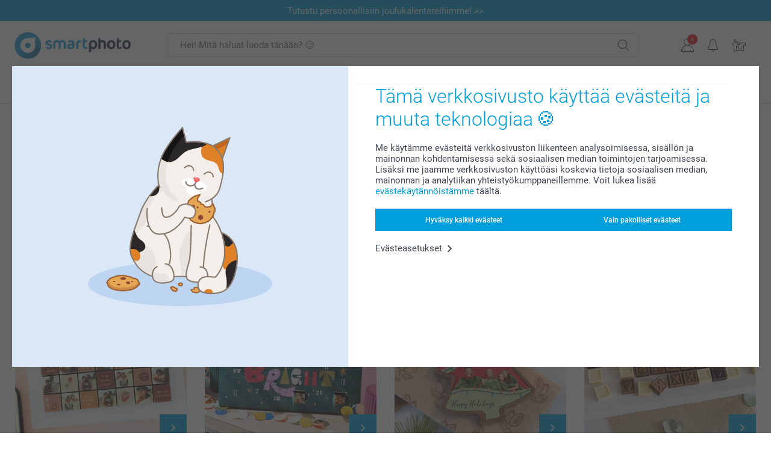

--- FILE ---
content_type: text/html; charset=utf-8
request_url: https://www.smartphoto.fi/kuvalahjat/persoonallinen-suklaa
body_size: 13152
content:
<!DOCTYPE html><html lang="fi" data-expressrevision="771" data-expresshash="0cb7f5d9cd10" data-isbot="False"><head><link rel="dns-prefetch" href="//c-static.smartphoto.com" /><link rel="preconnect" href="https://c-static.smartphoto.com" /><link rel="dns-prefetch" href="//consent.cookiebot.com" /><link rel="preconnect" href="https://consent.cookiebot.com" /><script id="Cookiebot" data-culture="fi" src="https://consent.cookiebot.com/uc.js" data-cbid="78c30170-7bbb-421b-9ffc-129b3229a83e" async="async"></script><meta charset="utf-8" /><title data-abandonedvisittitle="🎁 Tule takaisin..." data-abandonedvisittitlealternate="🎁 Kaipaamme sinua..." data-abandonedvisitenabled="True" data-abandonedvisitspeed="2000">Personoitu suklaa lahjaksi | Belgialaista suklaata</title><meta http-equiv="X-UA-Compatible" content="IE=edge" /><meta name="viewport" content="width=device-width, initial-scale=1.0" /><link rel="canonical" href="https://www.smartphoto.fi/kuvalahjat/persoonallinen-suklaa" /><meta name="description" content="Etsitkö makeaa yllätystä? Tilaa suklaa lahjaksi smartphotolta – personoitu suklaa omalla tekstillä tai kuvalla, laadukkaasta belgialaisesta suklaasta." /><link rel="alternate" href="https://www.smartphoto.fi/kuvalahjat/persoonallinen-suklaa" hreflang="fi" /><link rel="alternate" href="https://www.smartphoto.be/fr/cadeaux-photo/chocolat-personnalise" hreflang="fr-be" /><link rel="alternate" href="https://www.smartphoto.be/nl/fotogeschenken/chocolade" hreflang="nl-be" /><link rel="alternate" href="https://www.smartphoto.nl/fotocadeaus/chocolade" hreflang="nl-nl" /><link rel="alternate" href="https://www.smartphoto.dk/lav-noget-sjovt/personlig-chokolade" hreflang="da" /><link rel="alternate" href="https://www.smartphoto.fr/cadeaux-photo/chocolat-personnalise" hreflang="fr" /><link rel="alternate" href="https://www.smartphoto.co.uk/photo-gifts/personalised-chocolate-products" hreflang="en-gb" /><link rel="alternate" href="https://www.smartphoto.ie/photo-gifts/personalised-chocolate-products" hreflang="en-ie" /><link rel="alternate" href="https://www.smartphoto.de/fotogeschenke/personalisierte-schokolade" hreflang="de" /><link rel="alternate" href="https://www.smartphoto.eu/photo-gifts/personalised-chocolate-products" hreflang="en" /><link rel="alternate" href="https://www.smartphoto.ch/de/fotogeschenke/personalisierte-schokolade" hreflang="de-ch" /><link rel="alternate" href="https://www.smartphoto.ch/en/photo-gifts/personalised-chocolate-products" hreflang="en-ch" /><link rel="alternate" href="https://www.smartphoto.ch/fr/cadeaux-photo/chocolat-personnalise" hreflang="fr-ch" /><link rel="alternate" href="https://www.smartphoto.se/fotopresenter/personlig-choklad" hreflang="sv" /><link rel="sitemap" type="application/xml" title="Sitemap" href="https://www.smartphoto.fi/sitemaps/effi/sitemap.xml" /><link href="https://c-static.smartphoto.com/appdata/base/css/styleguide/assets/general/fonts/roboto/roboto-regular.woff2" rel="preload" type="font/woff2" crossorigin="anonymous" as="font" /><link href="https://c-static.smartphoto.com/appdata/base/css/styleguide/assets/general/fonts/roboto/roboto-medium.woff2" rel="preload" type="font/woff2" crossorigin="anonymous" as="font" /><link href="https://c-static.smartphoto.com/appdata/base/css/styleguide/assets/general/fonts/roboto/roboto-bold.woff2" rel="preload" type="font/woff2" crossorigin="anonymous" as="font" /><link href="https://c-static.smartphoto.com/appdata/base/css/styleguide/assets/general/fonts/roboto/roboto-light.woff2" rel="preload" type="font/woff2" crossorigin="anonymous" as="font" /><link rel="shortcut icon" href="https://c-static.smartphoto.com/appdata/25.11.0.771/favicon.ico?25.11.0.771" /><link rel="apple-touch-icon" href="https://c-static.smartphoto.com/content/rsp_images/header/logo/smartphoto/apple-touch-icon.png" /><link rel="preload" type="text/css" href="https://c-static.smartphoto.com/appdata/25.11.0.771/base/css/styleguide/css/compressed/main-treeshaking.min.css" as="style" /><link rel="stylesheet" type="text/css" href="https://c-static.smartphoto.com/appdata/25.11.0.771/base/css/styleguide/css/compressed/main-treeshaking.min.css" /><link rel="preload" type="text/css" href="https://c-static.smartphoto.com/appdata/25.11.0.771/css-pages/main_treeshaking.css" as="style" /><link rel="stylesheet" type="text/css" href="https://c-static.smartphoto.com/appdata/25.11.0.771/css-pages/main_treeshaking.css" /><link rel="preload" type="text/css" href="https://c-static.smartphoto.com/appdata/25.11.0.771/base/css/styleguide/css/compressed/pop.min.css" as="style" /><link rel="stylesheet" type="text/css" href="https://c-static.smartphoto.com/appdata/25.11.0.771/base/css/styleguide/css/compressed/pop.min.css" /><style>@font-face{font-family:icons;src:url(https://c-static.smartphoto.com/appdata/25.11.0.771/base/css/styleguide/assets/general/fonts/icons/icons.woff2) format("woff2"),url(https://c-static.smartphoto.com/appdata/25.11.0.771/base/css/styleguide/assets/general/fonts/icons/icons.woff) format("woff"),url(https://c-static.smartphoto.com/appdata/25.11.0.771/base/css/styleguide/assets/general/fonts/icons/icons.ttf) format("truetype"),url(https://c-static.smartphoto.com/appdata/25.11.0.771/base/css/styleguide/assets/general/fonts/icons/icons.#icon) format("svg");font-display:block}@font-face{font-family:'Roboto';src:url('https://c-static.smartphoto.com/appdata/base/css/styleguide/assets/general/fonts/roboto/roboto-regular.woff2') format('woff2');font-weight:400;font-style:normal}@font-face{font-family:'Roboto';src:url('https://c-static.smartphoto.com/appdata/base/css/styleguide/assets/general/fonts/roboto/roboto-medium.woff2') format('woff2');font-weight:500;font-style:normal}@font-face{font-family:'Roboto';src:url('https://c-static.smartphoto.com/appdata/base/css/styleguide/assets/general/fonts/roboto/roboto-light.woff2') format('woff2');font-weight:300;font-style:normal}@font-face{font-family:'Roboto';src:url('https://c-static.smartphoto.com/appdata/base/css/styleguide/assets/general/fonts/roboto/roboto-bold.woff2') format('woff2');font-weight:600;font-style:normal}</style><script>var dataLayer=window.dataLayer||[];if(dataLayer.length>0){dataLayer=[{"appId":"1C148556-FC30-483D-8699-5EB3831027F6","posId":"1013e604-11ef-4a66-b618-6f44dc94581c","clientType":"Prospect","userOptIn":false,"cartAmount":0,"cartSize":0,"domainCode":"EFFI","domainName":"Extrafilm FIN","countryCode":"FIN","countryName":"Finland","currencyCode":"EUR","euroCurrencyExchangeRate":1.00000,"languageCode":"fi","pageUrl":"https://www.smartphoto.fi/kuvalahjat/persoonallinen-suklaa","pageType":"category","pageTitle":"Personoitu suklaa lahjaksi | Belgialaista suklaata","pageCode":"Products.Fun_Ideas.ThemeCentral.Chocolate_Products","searchResults":0,"searchTerm":"","ecommerce":{},"timestamp":"202511200335313531","datalayerVersion":"2022-06"}].concat(dataLayer);}
else{dataLayer.push({"appId":"1C148556-FC30-483D-8699-5EB3831027F6","posId":"1013e604-11ef-4a66-b618-6f44dc94581c","clientType":"Prospect","userOptIn":false,"cartAmount":0,"cartSize":0,"domainCode":"EFFI","domainName":"Extrafilm FIN","countryCode":"FIN","countryName":"Finland","currencyCode":"EUR","euroCurrencyExchangeRate":1.00000,"languageCode":"fi","pageUrl":"https://www.smartphoto.fi/kuvalahjat/persoonallinen-suklaa","pageType":"category","pageTitle":"Personoitu suklaa lahjaksi | Belgialaista suklaata","pageCode":"Products.Fun_Ideas.ThemeCentral.Chocolate_Products","searchResults":0,"searchTerm":"","ecommerce":{},"timestamp":"202511200335313531","datalayerVersion":"2022-06"});}
var iframeDataLayer=window.iframeDataLayer||[];iframeDataLayer.push({"appId":"1C148556-FC30-483D-8699-5EB3831027F6","posId":"1013e604-11ef-4a66-b618-6f44dc94581c","clientType":"Prospect","userOptIn":false,"cartAmount":0,"cartSize":0,"domainCode":"EFFI","domainName":"Extrafilm FIN","countryCode":"FIN","countryName":"Finland","currencyCode":"EUR","euroCurrencyExchangeRate":1.00000,"languageCode":"fi","pageUrl":"https://www.smartphoto.fi/kuvalahjat/persoonallinen-suklaa","pageType":"category","pageTitle":"Personoitu suklaa lahjaksi | Belgialaista suklaata","pageCode":"Products.Fun_Ideas.ThemeCentral.Chocolate_Products","searchResults":0,"searchTerm":"","ecommerce":{},"timestamp":"202511200335313531","datalayerVersion":"2022-06"});var dataLayerSite=window.dataLayerSite||[];dataLayerSite.push({"optIn":false,"returning":false,"existing":false,"email":"","language":"fi","appId":"1C148556-FC30-483D-8699-5EB3831027F6","posId":"1013e604-11ef-4a66-b618-6f44dc94581c","datalayerVersion":"2017-06"});var gtmIframeAccounts='GTM-MX96N6K';function pushDataLayer(){return iframeDataLayer;}</script><script>var enableLeaveIntent=false;var enableLeaveIntentConfigValue=true;</script><meta property="og:site_name" content="smartphoto" /><meta property="og:title" content="Personoitu suklaa lahjaksi | Belgialaista suklaata" /><meta property="og:description" content="Etsitkö makeaa yllätystä? Tilaa suklaa lahjaksi smartphotolta – personoitu suklaa omalla tekstillä tai kuvalla, laadukkaasta belgialaisesta suklaasta." /><meta name="thumbnail" property="og:image" content="https://c-static.smartphoto.com/structured/repositoryimage/seocontent/products/fun_ideas/themecentral/chocolate_products/ogimage/image/chocolate-og.jpg" /><meta property="og:url" content="https://www.smartphoto.fi/kuvalahjat/persoonallinen-suklaa" /></head><body data-showcountryselection="false" class="body--padding-bottom" data-timeoutBeforeShowingLoadingDialog="600" data-timeoutBeforeShowingSkeletonScreen="400"><header class="o-main-navigation o-main-navigation--has-topbar technical-header"><div class="o-main-navigation__container"><div class="o-main-navigation__container-top"><div class="o-main-navigation__hamburger"><div class="a-hamburger-menu u-margin-left-small technical-mobile-navigation-hamburger-menu-button" tabindex="0"><span class="a-hamburger-menu__bar a-hamburger-menu__first-bar"> </span> <span class="a-hamburger-menu__bar a-hamburger-menu__second-bar"> </span> <span class="a-hamburger-menu__bar a-hamburger-menu__third-bar"> </span> <span class="a-hamburger-menu__bar a-hamburger-menu__fourth-bar"> </span></div><div class="o-main-navigation__hamburger-menu technical-mobile-navigation-hamburger-menu-container"><div class="o-main-navigation__navigation-mobile-component o-navigation-mobile m-navigation-overlay technical-mobile-navigation"><div class="m-navigation-overlay__mobile-view" id="technical-mobile-menu" data-page-id="4bd7587c-5121-4cfb-8e3b-896b47630392" data-current-language="FI"></div></div></div></div><div class="a-logo a-logo--default"><a href="/" class="a-logo__link" title="Siirry etusivulle" tabindex="0"> <img class="a-logo__image" src="https://c-static.smartphoto.com/structured/repositoryimage/header/sgheader/logo/image/logosmartphoto_retina_2.png" alt="Siirry etusivulle" title="Siirry etusivulle" /> </a></div><div class="m-search-bar o-main-navigation__searchbar m-search-bar--desktop"><form class="m-search-bar__form" method="get" action="/search"><label for="searchTermDesktop" class="u-hide">K&#xE4;yt&#xE4; t&#xE4;t&#xE4; hakupalkkia l&#xF6;yt&#xE4;&#xE4;ksesi etsim&#xE4;si.</label> <input type="search" id="searchTermDesktop" name="searchterm" class="m-search-bar__input" placeholder="Hei! Mitä haluat luoda tänään? 😊" tabindex="0" /> <button class="m-search-bar__submit icon-search_thin" type="submit" title="Aloita haku" tabindex="0"></button></form></div><div class="o-main-navigation__icon-navigation o-main-navigation__icon-navigation-component o-icon-navigation"><div class="o-icon-navigation__search"><i class="o-icon-navigation__icon o-icon-navigation__search-icon icon-search_thin"></i><div class="o-icon-navigation__menu-container o-icon-navigation__search-bar"><div class="m-search-bar o-icon-navigation__search-bar-component technical-mobile-searchbar"><form class="m-search-bar__form" method="get" action="/search"><label for="searchTermMobile" class="u-hide">K&#xE4;yt&#xE4; t&#xE4;t&#xE4; hakupalkkia l&#xF6;yt&#xE4;&#xE4;ksesi etsim&#xE4;si.</label> <input type="search" id="searchTermMobile" name="searchterm" class="m-search-bar__input" placeholder="Hei! Mitä haluat luoda tänään? 😊" tabindex="0" /> <button class="m-search-bar__submit icon-search_thin" type="submit" title="Aloita haku" tabindex="0"></button></form></div></div></div><div class="o-icon-navigation__user"><a class="o-icon-navigation__user-link" href="/myaccount" tabindex="0" title="Siirry kirjautumissivulle kirjautuaksesi sisään tai rekisteröityäksesi verkkosivustollamme"> <i class="o-icon-navigation__icon o-icon-navigation__user-icon icon-profile"> <span class="a-count o-icon-navigation__count o-icon-navigation__count--close" /> </i> </a></div><script>var accountType='';</script><div class="o-icon-navigation__notifications-center"><i class="o-icon-navigation__icon o-icon-navigation__notifications-center__icon icon-bell" tabindex="0" title="Tarkista ilmoituksesi"> <span class="a-count o-icon-navigation__count" style="display:none">0</span> </i><div class="o-icon-navigation__menu-container o-icon-navigation__notifications-center-menu"><div class="o-icon-navigation__notifications-center-component o-notifications-center m-navigation-overlay"><div class="technical-notification-center-overlay"><div class="m-navigation-overlay__close-container"><span class="m-navigation-overlay__close-text">Sulje</span> <span class="m-navigation-overlay__close-icon icon-close"></span></div><div class="m-navigation-overlay__content"></div></div></div></div></div><div class="o-icon-navigation__shopping-cart o-icon-navigation__shopping-cart--empty"><a href="/cart" class="o-icon-navigation__user-link" tabindex="0" title="Siirry ostoskoriisi"> <i class="o-icon-navigation__icon o-icon-navigation__shopping-cart-icon icon-shopping-basket"> </i> </a></div></div></div><div class="o-main-navigation__container-bottom"><div class="o-main-navigation__menu-first-level"><nav class="o-menu-first-level"><ul class="technical-desktop-left-menu o-menu-first-level__list"><li class="o-menu-first-level__list-item o-menu-first-level__list-item--has-menu-second-level technical-desktop-first-level-menu-item" data-menu-item="0" tabindex="0"><span class="o-menu-first-level__button icon-arrow-down technical-level1-button">Tuotteet</span><div class="o-menu-second-level technical-desktop-menu-second u-hide"><div class="o-menu-second-level__container"><ul class="o-menu-second-level__list skeleton-loading"><li class="o-menu-second-level__list-item">&nbsp;</li></ul></div></div></li><li class="o-menu-first-level__list-item" data-menu-item="Kuvakirjat"><a class="o-menu-first-level__link" href="/kuvakirja" target="_self">Kuvakirjat</a></li><li class="o-menu-first-level__list-item o-menu-first-level__list-item--has-menu-second-level technical-desktop-first-level-menu-item" data-menu-item="2" tabindex="0"><span class="o-menu-first-level__button icon-arrow-down technical-level1-button">Kenelle?</span><div class="o-menu-second-level technical-desktop-menu-second u-hide"><div class="o-menu-second-level__container"><ul class="o-menu-second-level__list skeleton-loading"><li class="o-menu-second-level__list-item">&nbsp;</li></ul></div></div></li><li class="o-menu-first-level__list-item o-menu-first-level__list-item--has-menu-second-level technical-desktop-first-level-menu-item" data-menu-item="3" tabindex="0"><span class="o-menu-first-level__button icon-arrow-down technical-level1-button">Designit </span><div class="o-menu-second-level technical-desktop-menu-second u-hide"><div class="o-menu-second-level__container"><ul class="o-menu-second-level__list skeleton-loading"><li class="o-menu-second-level__list-item">&nbsp;</li></ul></div></div></li><li class="o-menu-first-level__list-item" data-menu-item="Kuvakalenterit"><a class="o-menu-first-level__link" href="/kuvakalenterit" target="_self">Kuvakalenterit</a></li><li class="o-menu-first-level__list-item o-menu-first-level__list-item--has-menu-second-level technical-desktop-first-level-menu-item" data-menu-item="5" tabindex="0"><span class="o-menu-first-level__button icon-arrow-down technical-level1-button">Juuri nyt!</span><div class="o-menu-second-level technical-desktop-menu-second u-hide"><div class="o-menu-second-level__container"><ul class="o-menu-second-level__list skeleton-loading"><li class="o-menu-second-level__list-item">&nbsp;</li></ul></div></div></li><li class="o-menu-first-level__list-item" data-menu-item="FAQ"><a class="o-menu-first-level__link" href="/yhteystiedot" target="_self">FAQ</a></li></ul></nav></div></div></div><div class="o-main-navigation__bars"><div class="m-top-bar technical-top-bar-container m-top-bar--single" data-extra=""><a class="a-link a-top-bar-content technical-top-bar" href="/kuvakalenterit/adventtikalenteri" target=""><p class="a-top-bar-content__text">Tutustu persoonallisiin joulukalentereihimme! &gt;&gt;</p></a></div></div></header><main><article class="m-section m-section--breadcrumbs"><section class="l-container l-container--breadcrumbs u-align-left"><div class="m-breadcrumbs"><ul class="m-breadcrumbs__list"><li class="m-breadcrumbs__item"><a class="a-link m-breadcrumbs__item__text" title="Etusivu" href="/"> <span itemprop="" class="a-typography technical-link-text a-link__text">Etusivu</span> </a></li><li class="m-breadcrumbs__item"><a class="a-link m-breadcrumbs__item__text" title="Kuvalahjat" href="/kuvalahjat"> <span itemprop="" class="a-typography technical-link-text a-link__text">Kuvalahjat</span> </a></li><li class="m-breadcrumbs__item"><span class="m-breadcrumbs__item__text">Persoonallinen suklaa</span></li></ul></div></section></article><article class="m-section m-section--highlighted-tiles"><section class="l-container l-container--l"><header class="m-header m-header--subtitle m-header--text m-header--subtitle-and-text technical-header-component"><h1 class="a-typography m-header__title a-typography--h1 a-typography--light">Personoitu suklaa lahjaksi</h1><h2 class="a-typography m-header__subtitle a-typography--h2 a-typography--light">Belgialainen suklaa – ihana yllätys omalla kuvalla tai tekstillä</h2><p class="m-header__text technical-shave truncate-loading-2-lines">Suklaa lahjaksi on aina varma valinta – mutta personoituna siitä tulee unohtumaton! smartphotolta löydät herkulliset belgialaiset suklaat, jotka voit viimeistellä omalla valokuvalla tai tekstillä. Valitse esimerkiksi suklaakonvehdit kuvalla, joihin painetaan oma kuva kauniisti suklaan sileälle pinnalle, tai luo viesti suoraan suklaasta tekstilahjasuklaan avulla. Tilaa helposti herkullinen suklaalahja netistä ja ilahduta läheistäsi henkilökohtaisella, taatusti mieleenjäävällä yllätyksellä.</p><span class="m-header__controls technical-shave-controls u-hide"> <span class="m-header__link m-header__controls__more technical-shave-more">Lis&#xE4;&#xE4;</span> <span class="m-header__link m-header__controls__less technical-shave-less">V&#xE4;hemm&#xE4;n</span> </span></header></section></article><article class="m-section m-section--product-grid"><section class="l-container l-container--l l-container-flex technical-grid-and-filters"><div class="m-product-grid technical-product-grid" data-contentkey="TileGroup.Fun_Ideas.ThemeCentral.Chocolate_Products" data-gridcounter="0"><div class="m-product-grid__content technical-product-grid-content"><div class="m-product m-product-grid__element technical-tile" data-sort-unit-price="33.95" data-sort-price="33.95" data-price-high="59.95" data-sort-default="0" data-sort-date="20251127" data-reviewrating="4.7777777777777777777777777778" data-status="available" data-tagid="c93d70e6-00a3-4961-924e-b700d4484318|d46d2ad7-8c51-4bb9-b9c5-dfc99d8f4963|b26371f8-21b1-4615-b37d-7249f77dd6bf|1e164ee2-05bc-4083-a328-2042ef944d11|1d8191c8-a165-418e-a1d4-9e20323f3ef0|cb4c39e0-58f5-4acc-84d2-e160462b3521|5f289c8c-f6ee-4917-8416-4e649ef19796|3baa043f-d787-4295-a39c-ea6b70b18471|68a0fc7d-f47d-4ddb-9a1d-3a1eca408d69|847c62c0-5108-4f10-8f6a-e57f3ffa6175|60f119b4-d99b-4afc-9883-cf3d5ca343b8|088f7db8-2801-42c4-ba04-cb839e575f14|7e60eda2-9f17-42ec-b739-2f42ff0ee7d2|4e9f8ddc-f39d-4ce1-8318-24c4ed2a97e3|611f85a5-8097-4b6b-8e52-2a93e110dd47|1ec45023-10f3-4237-af57-6fd1cea9354a|a4b28e17-2fa2-4c9c-8f71-63a6a441ea0f|13ed6609-a459-4762-b133-c98a94ed9bd6|8a72f6ce-b63d-4d58-97eb-fef36575c0f1|f6d76d66-b615-49f0-8f7f-b627800cf835|21d1b0af-f1b3-4508-b59b-c0e61f59c200|120e73c6-1d60-4c22-b37d-df1c4a41a211|37c96e37-ac68-4bff-a5a6-6256ebbca5db|b920ac03-0f73-4618-a848-7e5d99af5897|1f467e40-f618-42ad-ab97-b6f17dc7bba0|839f8a63-b0a7-462a-92d1-29142ef5e00b|c1d68025-3b8d-4555-9f77-f52dcb892926|377af493-177d-457e-b67c-bb0516e3f18b|50663985-0db7-4bf6-a420-578afe2c0301|d556bb22-89a9-493f-9c2c-27a64e8c53af|f219b24c-9411-4397-8966-a126505f846e|f5c4df0d-da54-4a34-972d-6abbb61483c6|2ce12801-2a8d-47c0-93c5-6128afbdf663|4c0032ae-b22b-4873-b511-1e8aa5506b3e|3e303882-7ab6-465b-b8c3-3840bc2f50e9|d9729806-eb16-4947-82cc-a2dfe2e8ddc8|2a685aa4-7545-4758-8d9f-6c7664e2ac62|9d6fb1f0-9568-40dc-9c0d-b7f35a8184f3|b1fedcf2-0d27-417f-b3f0-5a8727f24766|60698c63-5239-4dc9-9116-d3dd9dd859a2|c7b9a03f-f601-4a9a-8a43-7250b562b4ea|7839b225-edea-47ec-ac8a-9ddd42b0e99d|6af24256-ce24-4186-bd6f-07180b729ab2|1ceebf61-9f8d-4e0e-9ba2-35a841684c1d|fa923fd7-8747-423b-9d22-35a279acb96e|1ce35028-1388-4131-9c72-028e58e6dc28|d39b658e-f9ec-4f65-977d-f88088450df3|ae2fc377-c79b-474a-a04a-53c222b43da2|27c18667-a8cc-4066-b8cc-dd99b166c42a|de5f90b0-34e7-40ff-8944-e5441cb3a903|b8bfd433-5e12-4821-b753-fb963c32d8c3|298e6ce8-9e44-47c3-8777-1c6f7c4be636|c2817cb0-28f1-4b5a-be6e-598cee8edd76|ec09ac34-93d9-492f-9cc3-363ab6a4f852|5eeb7b66-d283-4a0c-a727-d87ddadabd1b|fb750915-2bac-4a42-8a07-d4ad4ecc3ff4|cef40fb5-3e70-4c76-b08d-c69d28758a5b"><a href="/kuvalahjat/persoonallinen-suklaa/suklaakonvehdit-kuvalla?theme=theme.chocolate" class="m-product__link" target="" title="Suklaakonvehdit kuvalla"><div class="m-product__link-container"><div class="m-product__content-container" style="--aspect-ratio:1/1"><div class="m-product__image-container" style="--aspect-ratio:260/179"><picture class="m-product__picture-container"><source srcset="https://c-static.smartphoto.com/structured/repositoryimage/productcategory/fun_ideas/choco_photo/tileimage/image/chocophoto-tileimage-1x_2.jpg.webp" type="image/webp" /><img src="https://c-static.smartphoto.com/structured/repositoryimage/productcategory/fun_ideas/choco_photo/tileimage/image/chocophoto-tileimage-1x_2.jpg" draggable="false" class="m-product__img lazy" alt="Suklaakonvehdit kuvalla" title="Suklaakonvehdit kuvalla" loading="lazy" /> </picture></div></div><span class="m-product__button icon-arrow-right"></span><div class="a-eyecatcher">Uudet mallit</div></div></a><ul class="m-product__info technical-info-content-items m-product__info--has-title-content m-product__info--has-variants-content m-product__info--has-price m-product__info--has-reviews"><li class="m-product__title-content"><a class="m-product__title-content-link" href="/kuvalahjat/persoonallinen-suklaa/suklaakonvehdit-kuvalla?theme=theme.chocolate"><p class="a-typography m-product__title a-typography--h5 a-typography--medium">Suklaakonvehdit kuvalla</p></a></li><li class="m-product__variants-content"><p class="m-product__variants a-typography">4 mallia</p></li><li class="m-product__price"><div class="m-product__price-tag-container"><span class="m-product__start-from-price technical-staring-from-price" data-startingprice="true" data-units="1">Alkaen</span><p class="a-typography m-product__price-tag technical-main-tile-price" data-alt-price="" data-price="33,95">33,95</p></div></li><li class="m-product__reviews"><div class="a-review-stars a-review-stars--small a-review-stars--trustpilot a-review-stars--dark-green"><div class="a-review-stars__empty"><i class="a-review-stars__star icon-star-trustpilot"></i><i class="a-review-stars__star icon-star-trustpilot"></i><i class="a-review-stars__star icon-star-trustpilot"></i><i class="a-review-stars__star icon-star-trustpilot"></i><i class="a-review-stars__star icon-star-trustpilot"></i></div><div class="a-review-stars__full" style="width:95.6%"><i class="a-review-stars__star icon-star-trustpilot"></i><i class="a-review-stars__star icon-star-trustpilot"></i><i class="a-review-stars__star icon-star-trustpilot"></i><i class="a-review-stars__star icon-star-trustpilot"></i><i class="a-review-stars__star icon-star-trustpilot"></i></div></div><p class="m-product__reviews__amount">(9 arvostelut)</p></li><li class="m-product__shipping technical-deliverydate u-hide">Alkaen 27. marraskuuta</li></ul></div><div class="m-product m-product-grid__element technical-tile" data-sort-unit-price="50.95" data-sort-price="50.95" data-price-high="50.95" data-sort-default="1" data-sort-date="20251127" data-reviewrating="3.6666666666666666666666666667" data-status="available" data-tagid="8a72f6ce-b63d-4d58-97eb-fef36575c0f1|645c35a1-e932-44dc-8e1c-f718beb75e09|cb4c39e0-58f5-4acc-84d2-e160462b3521|4c0032ae-b22b-4873-b511-1e8aa5506b3e|88a7ae6c-c7a6-49a0-979e-44d89d926651|13ed6609-a459-4762-b133-c98a94ed9bd6|60698c63-5239-4dc9-9116-d3dd9dd859a2|b26371f8-21b1-4615-b37d-7249f77dd6bf|611f85a5-8097-4b6b-8e52-2a93e110dd47|7839b225-edea-47ec-ac8a-9ddd42b0e99d|27c18667-a8cc-4066-b8cc-dd99b166c42a|5f289c8c-f6ee-4917-8416-4e649ef19796|435e82f7-f117-45d5-b1af-4e6319427f31|60f119b4-d99b-4afc-9883-cf3d5ca343b8|61d310f8-c66d-49d3-9b8f-a0b34456cd8b|b25897bf-f945-4407-a180-72d4d54566c7|120e73c6-1d60-4c22-b37d-df1c4a41a211|5eeb7b66-d283-4a0c-a727-d87ddadabd1b|7e60eda2-9f17-42ec-b739-2f42ff0ee7d2|b8bfd433-5e12-4821-b753-fb963c32d8c3"><a href="/kuvakalenterit/adventtikalenteri/suklaakalenteri-kuvalla?theme=theme.chocolate" class="m-product__link" target="" title="Suklaakalenteri kuvalla"><div class="m-product__link-container"><div class="m-product__content-container" style="--aspect-ratio:1/1"><div class="m-product__image-container" style="--aspect-ratio:260/179"><picture class="m-product__picture-container"><source srcset="https://c-static.smartphoto.com/structured/repositoryimage/productcategory/calendars/advent_calendar_box/tileimage/image/adventcalendarchocolate-tileimage-1x_2.jpg.webp" type="image/webp" /><img src="https://c-static.smartphoto.com/structured/repositoryimage/productcategory/calendars/advent_calendar_box/tileimage/image/adventcalendarchocolate-tileimage-1x_2.jpg" draggable="false" class="m-product__img lazy" alt="Suklaakalenteri kuvalla" title="Suklaakalenteri kuvalla" loading="lazy" /> </picture></div></div><span class="m-product__button icon-arrow-right"></span><div class="a-eyecatcher">Uudet mallit</div></div></a><ul class="m-product__info technical-info-content-items m-product__info--has-title-content m-product__info--has-variants-content m-product__info--has-price m-product__info--has-reviews"><li class="m-product__title-content"><a class="m-product__title-content-link" href="/kuvakalenterit/adventtikalenteri/suklaakalenteri-kuvalla?theme=theme.chocolate"><p class="a-typography m-product__title a-typography--h5 a-typography--medium">Suklaakalenteri kuvalla</p></a></li><li class="m-product__variants-content"><p class="m-product__variants a-typography">6 mallia</p></li><li class="m-product__price"><div class="m-product__price-tag-container"><span class="m-product__start-from-price technical-staring-from-price u-hide" data-startingprice="false" data-units="1">Alkaen</span><p class="a-typography m-product__price-tag technical-main-tile-price" data-alt-price="" data-price="50,95">50,95</p></div></li><li class="m-product__reviews"><div class="a-review-stars a-review-stars--small a-review-stars--trustpilot a-review-stars--yellow"><div class="a-review-stars__empty"><i class="a-review-stars__star icon-star-trustpilot"></i><i class="a-review-stars__star icon-star-trustpilot"></i><i class="a-review-stars__star icon-star-trustpilot"></i><i class="a-review-stars__star icon-star-trustpilot"></i><i class="a-review-stars__star icon-star-trustpilot"></i></div><div class="a-review-stars__full" style="width:73.3%"><i class="a-review-stars__star icon-star-trustpilot"></i><i class="a-review-stars__star icon-star-trustpilot"></i><i class="a-review-stars__star icon-star-trustpilot"></i><i class="a-review-stars__star icon-star-trustpilot"></i><i class="a-review-stars__star icon-star-trustpilot"></i></div></div><p class="m-product__reviews__amount">(3 arvostelut)</p></li><li class="m-product__shipping technical-deliverydate u-hide">Alkaen 27. marraskuuta</li></ul></div><div class="m-product m-product-grid__element technical-tile" data-sort-unit-price="33.95" data-sort-price="33.95" data-price-high="33.95" data-sort-default="2" data-sort-date="20251127" data-reviewrating="" data-status="available" data-tagid="88a7ae6c-c7a6-49a0-979e-44d89d926651|088f7db8-2801-42c4-ba04-cb839e575f14|1d8191c8-a165-418e-a1d4-9e20323f3ef0|8a72f6ce-b63d-4d58-97eb-fef36575c0f1|1f467e40-f618-42ad-ab97-b6f17dc7bba0|eb9ff0a1-46ef-474e-bbdb-2fe230c53cdf|b2762c48-b2b3-47fa-a295-c71f79e4403f|9d6fb1f0-9568-40dc-9c0d-b7f35a8184f3|3baa043f-d787-4295-a39c-ea6b70b18471|d39b658e-f9ec-4f65-977d-f88088450df3|68a0fc7d-f47d-4ddb-9a1d-3a1eca408d69|b1fedcf2-0d27-417f-b3f0-5a8727f24766|c7b9a03f-f601-4a9a-8a43-7250b562b4ea|de5f90b0-34e7-40ff-8944-e5441cb3a903|d9729806-eb16-4947-82cc-a2dfe2e8ddc8|c2817cb0-28f1-4b5a-be6e-598cee8edd76|c93d70e6-00a3-4961-924e-b700d4484318|cb4c39e0-58f5-4acc-84d2-e160462b3521|1ce35028-1388-4131-9c72-028e58e6dc28|377af493-177d-457e-b67c-bb0516e3f18b|27b40a7d-9f8a-44af-8e87-72a4b0c16f8d|50663985-0db7-4bf6-a420-578afe2c0301|298e6ce8-9e44-47c3-8777-1c6f7c4be636|b920ac03-0f73-4618-a848-7e5d99af5897|61d310f8-c66d-49d3-9b8f-a0b34456cd8b|847c62c0-5108-4f10-8f6a-e57f3ffa6175|f6d76d66-b615-49f0-8f7f-b627800cf835|611f85a5-8097-4b6b-8e52-2a93e110dd47|ae2fc377-c79b-474a-a04a-53c222b43da2|fa923fd7-8747-423b-9d22-35a279acb96e|60f119b4-d99b-4afc-9883-cf3d5ca343b8|bb01e105-1d6b-45bb-8ba3-dca210c1f120|4c0032ae-b22b-4873-b511-1e8aa5506b3e|2ce12801-2a8d-47c0-93c5-6128afbdf663|d46d2ad7-8c51-4bb9-b9c5-dfc99d8f4963|b8bfd433-5e12-4821-b753-fb963c32d8c3|60698c63-5239-4dc9-9116-d3dd9dd859a2|839f8a63-b0a7-462a-92d1-29142ef5e00b|b26371f8-21b1-4615-b37d-7249f77dd6bf|d556bb22-89a9-493f-9c2c-27a64e8c53af|a15c1c55-83c3-4c45-b2c3-87ee49186b5c|27c18667-a8cc-4066-b8cc-dd99b166c42a|13ed6609-a459-4762-b133-c98a94ed9bd6|cef40fb5-3e70-4c76-b08d-c69d28758a5b|4e9f8ddc-f39d-4ce1-8318-24c4ed2a97e3|5f289c8c-f6ee-4917-8416-4e649ef19796|120e73c6-1d60-4c22-b37d-df1c4a41a211|ec09ac34-93d9-492f-9cc3-363ab6a4f852|f5c4df0d-da54-4a34-972d-6abbb61483c6|1ec45023-10f3-4237-af57-6fd1cea9354a|f26776e6-828f-44ae-a245-7861ab57b8b5|7839b225-edea-47ec-ac8a-9ddd42b0e99d|f219b24c-9411-4397-8966-a126505f846e|1ceebf61-9f8d-4e0e-9ba2-35a841684c1d|7e60eda2-9f17-42ec-b739-2f42ff0ee7d2|7bad131f-6550-4ab7-9a0a-7aff5aa7eca4"><a href="/kuvalahjat/persoonallinen-suklaa/suklaasydan-kuvalla?theme=theme.chocolate" class="m-product__link" target="" title="Personoidut lahjasuklaat"><div class="m-product__link-container"><div class="m-product__content-container" style="--aspect-ratio:1/1"><div class="m-product__image-container" style="--aspect-ratio:260/179"><picture class="m-product__picture-container"><source srcset="https://c-static.smartphoto.com/structured/repositoryimage/productcategory/fun_ideas/choco_photo_shaped/tileimage/image/chocophotoshaped-tileimage-1x1-xmas_1.jpg.webp" type="image/webp" /><img src="https://c-static.smartphoto.com/structured/repositoryimage/productcategory/fun_ideas/choco_photo_shaped/tileimage/image/chocophotoshaped-tileimage-1x1-xmas_1.jpg" draggable="false" class="m-product__img lazy" alt="Personoidut lahjasuklaat" title="Personoidut lahjasuklaat" loading="lazy" /> </picture></div></div><span class="m-product__button icon-arrow-right"></span></div></a><ul class="m-product__info technical-info-content-items m-product__info--has-title-content m-product__info--has-variants-content m-product__info--has-price"><li class="m-product__title-content"><a class="m-product__title-content-link" href="/kuvalahjat/persoonallinen-suklaa/suklaasydan-kuvalla?theme=theme.chocolate"><p class="a-typography m-product__title a-typography--h5 a-typography--medium">Personoidut lahjasuklaat</p></a></li><li class="m-product__variants-content"><p class="m-product__variants a-typography">2 mallia</p></li><li class="m-product__price"><div class="m-product__price-tag-container"><span class="m-product__start-from-price technical-staring-from-price u-hide" data-startingprice="false" data-units="1">Alkaen</span><p class="a-typography m-product__price-tag technical-main-tile-price" data-alt-price="" data-price="33,95">33,95</p></div></li><li class="m-product__shipping technical-deliverydate u-hide">Alkaen 27. marraskuuta</li></ul></div><div class="m-product m-product-grid__element technical-tile" data-sort-unit-price="29.95" data-sort-price="29.95" data-price-high="59.95" data-sort-default="3" data-sort-date="20251127" data-reviewrating="5.00" data-status="available" data-tagid="d46d2ad7-8c51-4bb9-b9c5-dfc99d8f4963|3baa043f-d787-4295-a39c-ea6b70b18471|68a0fc7d-f47d-4ddb-9a1d-3a1eca408d69|01719c37-aa05-4419-aa14-dee7a2c43242|ec09ac34-93d9-492f-9cc3-363ab6a4f852|de5f90b0-34e7-40ff-8944-e5441cb3a903|50663985-0db7-4bf6-a420-578afe2c0301|13ed6609-a459-4762-b133-c98a94ed9bd6|60f119b4-d99b-4afc-9883-cf3d5ca343b8|21d1b0af-f1b3-4508-b59b-c0e61f59c200|1ec45023-10f3-4237-af57-6fd1cea9354a|60698c63-5239-4dc9-9116-d3dd9dd859a2|ae6ca19c-16a5-4d62-a11b-35e34718f1a5|fb750915-2bac-4a42-8a07-d4ad4ecc3ff4|5f289c8c-f6ee-4917-8416-4e649ef19796|cef40fb5-3e70-4c76-b08d-c69d28758a5b|1f467e40-f618-42ad-ab97-b6f17dc7bba0|298e6ce8-9e44-47c3-8777-1c6f7c4be636|d39b658e-f9ec-4f65-977d-f88088450df3|75bf1553-9853-42d3-9036-e90b2a303fa6|7839b225-edea-47ec-ac8a-9ddd42b0e99d|f219b24c-9411-4397-8966-a126505f846e|f6d76d66-b615-49f0-8f7f-b627800cf835|4c0032ae-b22b-4873-b511-1e8aa5506b3e|37c96e37-ac68-4bff-a5a6-6256ebbca5db|120e73c6-1d60-4c22-b37d-df1c4a41a211|fa923fd7-8747-423b-9d22-35a279acb96e|088f7db8-2801-42c4-ba04-cb839e575f14|c1d68025-3b8d-4555-9f77-f52dcb892926|27c18667-a8cc-4066-b8cc-dd99b166c42a|cb4c39e0-58f5-4acc-84d2-e160462b3521|d556bb22-89a9-493f-9c2c-27a64e8c53af|b8bfd433-5e12-4821-b753-fb963c32d8c3|2ce12801-2a8d-47c0-93c5-6128afbdf663|847c62c0-5108-4f10-8f6a-e57f3ffa6175|c7b9a03f-f601-4a9a-8a43-7250b562b4ea|b1fedcf2-0d27-417f-b3f0-5a8727f24766|c2817cb0-28f1-4b5a-be6e-598cee8edd76|9d6fb1f0-9568-40dc-9c0d-b7f35a8184f3|b920ac03-0f73-4618-a848-7e5d99af5897|1e164ee2-05bc-4083-a328-2042ef944d11|b20d867f-6717-4037-acdf-6a3f506aaf75|7e60eda2-9f17-42ec-b739-2f42ff0ee7d2|ae2fc377-c79b-474a-a04a-53c222b43da2|d9729806-eb16-4947-82cc-a2dfe2e8ddc8|2a685aa4-7545-4758-8d9f-6c7664e2ac62|1ce35028-1388-4131-9c72-028e58e6dc28|611f85a5-8097-4b6b-8e52-2a93e110dd47|4e9f8ddc-f39d-4ce1-8318-24c4ed2a97e3|c93d70e6-00a3-4961-924e-b700d4484318|5eeb7b66-d283-4a0c-a727-d87ddadabd1b|a4b28e17-2fa2-4c9c-8f71-63a6a441ea0f|839f8a63-b0a7-462a-92d1-29142ef5e00b|67471db7-c1f9-4bfd-bf47-dfcf3c61d35d|f5c4df0d-da54-4a34-972d-6abbb61483c6|8a72f6ce-b63d-4d58-97eb-fef36575c0f1|b26371f8-21b1-4615-b37d-7249f77dd6bf|1d8191c8-a165-418e-a1d4-9e20323f3ef0|1ceebf61-9f8d-4e0e-9ba2-35a841684c1d"><a href="/kuvalahjat/persoonallinen-suklaa/suklaakonvehdit-tekstilla?theme=theme.chocolate" class="m-product__link" target="" title="Suklaakonvehdit tekstillä"><div class="m-product__link-container"><div class="m-product__content-container" style="--aspect-ratio:1/1"><div class="m-product__image-container" style="--aspect-ratio:260/179"><picture class="m-product__picture-container"><source srcset="https://c-static.smartphoto.com/structured/repositoryimage/productcategory/fun_ideas/choco_telegram/tileimages/tileimage1x1/image/choco-telegram-tileimage-1x_2.jpg.webp" type="image/webp" /><img src="https://c-static.smartphoto.com/structured/repositoryimage/productcategory/fun_ideas/choco_telegram/tileimages/tileimage1x1/image/choco-telegram-tileimage-1x_2.jpg" draggable="false" class="m-product__img lazy" alt="Suklaakonvehdit tekstillä" title="Suklaakonvehdit tekstillä" loading="lazy" /> </picture></div></div><span class="m-product__button icon-arrow-right"></span></div></a><ul class="m-product__info technical-info-content-items m-product__info--has-title-content m-product__info--has-variants-content m-product__info--has-price m-product__info--has-reviews"><li class="m-product__title-content"><a class="m-product__title-content-link" href="/kuvalahjat/persoonallinen-suklaa/suklaakonvehdit-tekstilla?theme=theme.chocolate"><p class="a-typography m-product__title a-typography--h5 a-typography--medium">Suklaakonvehdit tekstillä</p></a></li><li class="m-product__variants-content"><p class="m-product__variants a-typography">7 mallia</p></li><li class="m-product__price"><div class="m-product__price-tag-container"><span class="m-product__start-from-price technical-staring-from-price" data-startingprice="true" data-units="1">Alkaen</span><p class="a-typography m-product__price-tag technical-main-tile-price" data-alt-price="" data-price="29,95">29,95</p></div></li><li class="m-product__reviews"><div class="a-review-stars a-review-stars--small a-review-stars--trustpilot a-review-stars--dark-green"><div class="a-review-stars__empty"><i class="a-review-stars__star icon-star-trustpilot"></i><i class="a-review-stars__star icon-star-trustpilot"></i><i class="a-review-stars__star icon-star-trustpilot"></i><i class="a-review-stars__star icon-star-trustpilot"></i><i class="a-review-stars__star icon-star-trustpilot"></i></div><div class="a-review-stars__full" style="width:100%"><i class="a-review-stars__star icon-star-trustpilot"></i><i class="a-review-stars__star icon-star-trustpilot"></i><i class="a-review-stars__star icon-star-trustpilot"></i><i class="a-review-stars__star icon-star-trustpilot"></i><i class="a-review-stars__star icon-star-trustpilot"></i></div></div><p class="m-product__reviews__amount">(1 arvostelut)</p></li><li class="m-product__shipping technical-deliverydate u-hide">Alkaen 27. marraskuuta</li></ul></div><div class="m-product m-product-grid__element technical-tile" data-sort-unit-price="39.95" data-sort-price="39.95" data-price-high="39.95" data-sort-default="4" data-sort-date="20251127" data-reviewrating="4.00" data-status="available" data-tagid="d1ecfd91-f61e-4a21-ae7c-22382a42fe30|48c64bbe-67fc-45e6-a016-3753ca3d032d|120e73c6-1d60-4c22-b37d-df1c4a41a211|27b40a7d-9f8a-44af-8e87-72a4b0c16f8d|f6d76d66-b615-49f0-8f7f-b627800cf835|5eeb7b66-d283-4a0c-a727-d87ddadabd1b|c93d70e6-00a3-4961-924e-b700d4484318|8a72f6ce-b63d-4d58-97eb-fef36575c0f1|4bb8adc9-7828-41c5-9297-2e9426718b66|6ff800ad-9c6c-401d-833e-44e2458f7d9f|60f119b4-d99b-4afc-9883-cf3d5ca343b8|a4b28e17-2fa2-4c9c-8f71-63a6a441ea0f|21d1b0af-f1b3-4508-b59b-c0e61f59c200|6b3e4613-dff5-4e2d-8397-9e037eb71214|5f289c8c-f6ee-4917-8416-4e649ef19796|1ceebf61-9f8d-4e0e-9ba2-35a841684c1d|611f85a5-8097-4b6b-8e52-2a93e110dd47|13ed6609-a459-4762-b133-c98a94ed9bd6|d46d2ad7-8c51-4bb9-b9c5-dfc99d8f4963|ec09ac34-93d9-492f-9cc3-363ab6a4f852|b1fedcf2-0d27-417f-b3f0-5a8727f24766|377af493-177d-457e-b67c-bb0516e3f18b|1f467e40-f618-42ad-ab97-b6f17dc7bba0|ae2fc377-c79b-474a-a04a-53c222b43da2|839f8a63-b0a7-462a-92d1-29142ef5e00b|68a0fc7d-f47d-4ddb-9a1d-3a1eca408d69|b26371f8-21b1-4615-b37d-7249f77dd6bf|4981c80c-8089-4cd4-b15a-3b3633fdcdde|fa923fd7-8747-423b-9d22-35a279acb96e|1ec45023-10f3-4237-af57-6fd1cea9354a|cef40fb5-3e70-4c76-b08d-c69d28758a5b|7e60eda2-9f17-42ec-b739-2f42ff0ee7d2|7839b225-edea-47ec-ac8a-9ddd42b0e99d|a743b8a5-0e2d-42fe-9b04-c7d888e9b62d|d39b658e-f9ec-4f65-977d-f88088450df3|27c18667-a8cc-4066-b8cc-dd99b166c42a"><a href="/kuvalahjat/persoonallinen-suklaa/suklaakonvehdit-kuvalla-24-palaa?theme=theme.chocolate" class="m-product__link" target="" title="Suklaakonvehdit kuvalla - 24 palaa"><div class="m-product__link-container"><div class="m-product__content-container" style="--aspect-ratio:1/1"><div class="m-product__image-container" style="--aspect-ratio:260/179"><picture class="m-product__picture-container"><source srcset="https://c-static.smartphoto.com/structured/repositoryimage/productcategory/fun_ideas/chocophoto_set/tileimages/tileimage1x1/image/chocophotoset-tileimage-1x1.jpg.webp" type="image/webp" /><img src="https://c-static.smartphoto.com/structured/repositoryimage/productcategory/fun_ideas/chocophoto_set/tileimages/tileimage1x1/image/chocophotoset-tileimage-1x1.jpg" draggable="false" class="m-product__img lazy" alt="Suklaakonvehdit kuvalla - 24 palaa" title="Suklaakonvehdit kuvalla - 24 palaa" loading="lazy" /> </picture></div></div><span class="m-product__button icon-arrow-right"></span></div></a><ul class="m-product__info technical-info-content-items m-product__info--has-title-content m-product__info--has-price m-product__info--has-reviews"><li class="m-product__title-content"><a class="m-product__title-content-link" href="/kuvalahjat/persoonallinen-suklaa/suklaakonvehdit-kuvalla-24-palaa?theme=theme.chocolate"><p class="a-typography m-product__title a-typography--h5 a-typography--medium">Suklaakonvehdit kuvalla - 24 palaa</p></a></li><li class="m-product__price"><div class="m-product__price-tag-container"><span class="m-product__start-from-price technical-staring-from-price u-hide" data-startingprice="false" data-units="1">Alkaen</span><p class="a-typography m-product__price-tag technical-main-tile-price" data-alt-price="" data-price="39,95">39,95</p></div></li><li class="m-product__reviews"><div class="a-review-stars a-review-stars--small a-review-stars--trustpilot a-review-stars--light-green"><div class="a-review-stars__empty"><i class="a-review-stars__star icon-star-trustpilot"></i><i class="a-review-stars__star icon-star-trustpilot"></i><i class="a-review-stars__star icon-star-trustpilot"></i><i class="a-review-stars__star icon-star-trustpilot"></i><i class="a-review-stars__star icon-star-trustpilot"></i></div><div class="a-review-stars__full" style="width:80%"><i class="a-review-stars__star icon-star-trustpilot"></i><i class="a-review-stars__star icon-star-trustpilot"></i><i class="a-review-stars__star icon-star-trustpilot"></i><i class="a-review-stars__star icon-star-trustpilot"></i><i class="a-review-stars__star icon-star-trustpilot"></i></div></div><p class="m-product__reviews__amount">(1 arvostelut)</p></li><li class="m-product__shipping technical-deliverydate u-hide">Alkaen 27. marraskuuta</li></ul></div></div><div class="m-product-grid__button u-hide"><button class="a-button a-button--medium a-button a-button--icon-after-text icon-arrow-down a-button--show-more a-button--active technical-showmore-button" data-baseamount-desktop="36" data-batchsize-desktop="36" data-baseamount-mobile="24" data-batchsize-mobile="24" data-currentpage="0" data-gridcounter="0" type="button"> Näytä lisää </button></div></div></section></article><article class="m-section m-section--material-tiles"><section class="l-container l-container--l"><div class="m-material-tiles"><article class="m-image-description m-material-tiles__element technical-image-description"><header class="m-image-description__header"><div class="m-image-description__title skeleton-loading"><h2 class="a-typography a-typography--h2 m-image-description__title-content">Pidätkö makeisista? Meiltä löytyy muutakin kuin suklaata!</h2></div><div class="m-image-description__text technical-shave skeleton-loading technical-max-width truncate-loading-5-lines--pcp">Osta persoonallinen keksirasia täytetty karkeilla.</div><span class="m-header__controls technical-shave-controls u-hide"> <span class="m-image-description__link m-image-description__controls technical-shave-more">Lis&#xE4;&#xE4;</span> <span class="m-image-description__link m-image-description__controls technical-shave-less">V&#xE4;hemm&#xE4;n</span> </span></header><div class="m-image-description__content-container technical-image-container"><a class="m-image-description__link-content" href="/kuvalahjat/keksirasia-metalli" target=""><div class="m-image-description__image-container"><picture class="m-image-description__picture"><source srcset="https://c-static.smartphoto.com/structured/repositoryimage/tilemulti/central-productpage-fun_ideas/themecentral/chocolate_products/cookietin/tileimages/tileimage1x1/image/carrousel1.jpg.webp" type="image/webp" /><img src="https://c-static.smartphoto.com/structured/repositoryimage/tilemulti/central-productpage-fun_ideas/themecentral/chocolate_products/cookietin/tileimages/tileimage1x1/image/carrousel1.jpg" class="m-image-description__image" alt="Pidätkö makeisista? Meiltä löytyy muutakin kuin suklaata!" loading="lazy" width="780" height="537" /> </picture></div><div class="a-button a-button--icon-after-text a-button--icon-only a-button--medium icon-arrow-right m-image-description__button"></div></a></div></article><article class="m-image-description m-image-description--image-right m-material-tiles__element technical-image-description"><header class="m-image-description__header"><div class="m-image-description__title skeleton-loading"><h2 class="a-typography a-typography--h2 m-image-description__title-content">Yllätä läheiset personoiduilla lahjoilla</h2></div><div class="m-image-description__text technical-shave skeleton-loading technical-max-width truncate-loading-5-lines--pcp">Räätälöityjen tuotteiden avulla on helppo löytää lahja mihin tahansa tilaisuuteen – tai teettää ihana muisto tai käyttöesine itselle. Tutustu kaikkiin <a href="/tuotteet/ruoka-ja-juoma" target="">ruoka- ja juoma</a> -tuotteisiimme ja luo maukkaita, henkilökohtaisia lahjoja! Tässä muutamia ideoita: henkilökohtaiset <a href="/kuvalahjat/tikkarit-12-kpl" target="">tikkarit</a> syntymäpäiväjuhliin, <a href="/kuvalahjat/keksirasia-metalli" target="">keksirasia</a> suosikkiherkuille tai <a href="/kuvalahjat/puinen-lahjarasia-pullolle" target="">puinen viinilaatikko</a> erikoistilaisuuteen. Valittavana on niin monia tuotteita, että löydät varmasti etsimäsi – tutustu ihaniin <a href="/kuvalahjat" target="">kuvalahjoihin!</a></div><span class="m-header__controls technical-shave-controls u-hide"> <span class="m-image-description__link m-image-description__controls technical-shave-more">Lis&#xE4;&#xE4;</span> <span class="m-image-description__link m-image-description__controls technical-shave-less">V&#xE4;hemm&#xE4;n</span> </span></header><div class="m-image-description__content-container technical-image-container"><a class="m-image-description__link-content" href="/tuotteet/ruoka-ja-juoma" target=""><div class="m-image-description__image-container"><picture class="m-image-description__picture"><source srcset="https://c-static.smartphoto.com/structured/repositoryimage/tilemulti/central-products-consumables/tileimage/image/collection-material-consumables_2.jpg.webp" type="image/webp" /><img src="https://c-static.smartphoto.com/structured/repositoryimage/tilemulti/central-products-consumables/tileimage/image/collection-material-consumables_2.jpg" class="m-image-description__image" alt="Yllätä läheiset personoiduilla lahjoilla" loading="lazy" width="713" height="403" /> </picture></div><div class="a-button a-button--icon-after-text a-button--icon-only a-button--medium icon-arrow-right m-image-description__button"></div></a></div></article></div></section></article><article class="m-section m-section--long-tail-block"><section class="l-container l-container--l"><div class="o-long-tail-block"><h2 class="o-long-tail-block__title a-typography--light">Personoitu suklaa – herkullinen ja uniikki lahja</h2><div class="o-long-tail-block__intro">Kun haluat yhdistää makean herkun ja henkilökohtaisen kosketuksen, personoitu suklaa on täydellinen valinta. Kuvalla tai tekstillä koristeltu suklaalahja sopii moneen tilanteeseen: <a href="/juhli-syntymapaivaa" target="">syntymäpäiville</a>, <a href="/ystavanpaiva" target="">ystävänpäivään</a>, <a href="/aitienpaiva" target="">äitienpäivään</a> tai <a href="/isanpaiva" target="">isänpäivään</a>, <a href="/joulu-on-taas" target="">jouluun</a> tai ihan vain kiitokseksi tärkeälle ihmiselle.</div><div class="o-long-tail-block__sections"><div class="o-long-tail-block__section"><h3 class="o-long-tail-block__section-title">Belgialainen suklaa takaa laadun</h3><div class="o-long-tail-block__section-text">Kaikki smartphoton suklaatuotteet valmistetaan aidosta, korkealaatuisesta belgialaisesta suklaasta, jonka maku hurmaa jokaisen suklaan ystävän. Maitosuklaa, tumma suklaa ja valkosuklaa yhdistyvät täydelliseksi kokonaisuudeksi – ja kun mukaan lisätään kuva tai viesti, lahjasta tulee yhtä kaunis kuin herkullinen.</div></div><div class="o-long-tail-block__section"><h3 class="o-long-tail-block__section-title">Tilaa suklaa lahjaksi helposti netistä</h3><div class="o-long-tail-block__section-text">Unohda kauppareissut – tilaa suklaa lahja netistä ja tee siitä yksilöllinen omalla painatuksella. Voit valita suklaakonvehdit kuvalla esimerkiksi rakkaasta muistosta, tai kirjoittaa hauskan tai koskettavan tekstitervehdyksen suklaaseen. Tilauksen tekeminen smartphotolla on helppoa – et tarvitse erillistä sovellusta käyttääksesi suunnitteluohjelmaa, ja toimitus tulee nopeasti kotiin.</div></div><div class="o-long-tail-block__section"><h3 class="o-long-tail-block__section-title">Suklaa sopii kaikkiin juhliin – ja arkeen</h3><div class="o-long-tail-block__section-text">Suklaa lahjaksi ilahduttaa aina – oli kyseessä juhlahetki, pieni yllätys tai romanttinen ele keskellä tavallista arkea. Usein arjen keskellä tällainen ihana suklaayllätys ilahduttaa jopa monin verroin! Personoitu suklaa yhdistyy kauniisti muihin lahjoihin, kuten <a href="/kuvakirja" target="">kuvakirjaan yhteisistä muistoista</a>, <a href="/kuvalahjat/mukeja" target="">ihanaan personoituun mukiin</a> tai kauniiseen, henkilökohtaisen viestin sisältämään <a href="/kuvakortit/klassiset-kuvakortit" target="">korttiin</a>, joilla teet lahjasta vielä täydellisemmän kokonaisuuden.</div></div></div></div></section></article></main><footer class="o-footer technical-footer"><div data-component="footer" data-replace-node="true" data-component-callback="initFooterComponent" data-component-pass-element-in-callback="false" style="width:100%;margin:20px 0;min-height:1000px" data-component-page-name="Products.Fun_Ideas.ThemeCentral.Chocolate_Products" data-component-ga-event="footer-loaded" data-component-track-height="true" data-component-push-datalayer-event="true" class="skeleton-loading"></div></footer><script crossorigin='' src="/jscdn/25.11.0.771/core/bundles/external.min.js"></script><script>var context={apiHostUrl:'/api/v1/',appid:'1c148556-fc30-483d-8699-5eb3831027f6',cdn:'https://c-static.smartphoto.com',jscdn:'/jscdn/',revision:'25.11.0.771',versionedStaticPaths:'true',language:'fi',pointOfSaleId:'1013e604-11ef-4a66-b618-6f44dc94581c',firebaseAPI:'',firebaseAuthDomain:'',identityPlatformEnabled:0,authenticationPopupEnabled:1,currency:'EUR',locale:'fi-FI',apiFailMsg:'Hups! Jokin meni pieleen, p&#xE4;ivit&#xE4; sivu.',pageRequiresAuth:'false',ecomApiUrl:'https://api.smartphoto.com/ecom/v2',managementApiUrl:'https://backofficeapi.smartphoto.com/management/v2',pageName:'Products.Fun_Ideas.ThemeCentral.Chocolate_Products',removeCurrencySymbolFormUpperFunnelPages:'true'};</script><script crossOrigin='' src="/jscdn/25.11.0.771/core/pages/productoverview.min.js"></script><script>var validationMessages={required:'Vaaditaan',ordernumber:'Hae tilausnumeroa',remote:'Please fix this field.',email:'Syötä voimassa oleva sähköpostiosoite',emailrfc822:'Syötä voimassa oleva sähköpostiosoite',url:'Please enter a valid URL.',date:'Syötä kelvollinen päivämäärä',dateiso:'Please enter a valid date (ISO).',number:'Syötä kelvollinen numero',digits:'Syötä vain numeroita',creditcard:'Please enter a valid credit card number.',equalTo:'Salasanat eivät täsmää',accept:'Please enter a value with a valid extension.',maxlength:'Syötä enintään ${1} merkkiä',minlength:'Syötä vähintään ${1} merkkiä',rangelength:'Syötä ${1} - ${1} merkkiä',range:'Valitse arvo väliltä ${0} ja ${1}',npsslider:'Valitse arvo väliltä ${1} ja ${2} tai valitse ? (= en tiedä)',max:'Anna arvo, joka on pienempi tai yhtä suuri kuin ${1}',min:'Anna arvo, joka on suurempi tai yhtä suuri kuin ${1}',regex:'Väärässä muodossa',phonenumber:'Puhelinnumerosi tulee alkaa + merkillä (ex. +358501234567)',personalnumber:'Henkilötunnus on väärässä muodossa',alwaysfail:'',zipcode:'Väärässä muodossa',extraemail:'Syötä voimassa oleva sähköpostiosoite',urlsafe:'Virheellisiä merkkejä',invalidchars:'Virheellisiä merkkejä',notonlynumbers:'Virheellisiä merkkejä',require_from_group:'Täytä vähintään ${0} näistä kentistä.',noFutureDate:'Väärä päivämäärä',usehousenumber:'Vaikuttaa siltä, ​​että olet kirjoittanut talosi numeron osoitekenttään. Muuta tämä välttääksesi ongelmia kuljetuksen aikana.',blacklist:'Toimitus tähän postinumeroon ei valitettavasti ole mahdollista terveyskriisin vuoksi',passwordcheck:'Salasanat eivät täsmää',termsrequired:'Ehdot ja takuut',vat:'Vain suomalainen alv ja toimitukset Suomessa.',strongpassword:'Salasana ei ole riittävän vahva',requiredradiobuttongroup:'Valitse yksi vaihtoehdoista'};</script><script>var errorLogStrings=[];errorLogStrings['Ignore']=[];errorLogStrings['Ignore'][0]=[];errorLogStrings['Ignore'][0][1]='connect.facebook.net';errorLogStrings['Ignore'][0][2]='Syntaxisfout';errorLogStrings['Ignore'][1]=[];errorLogStrings['Ignore'][1][1]='oneclickdownload';errorLogStrings['Ignore'][1][2]='';errorLogStrings['Ignore'][2]=[];errorLogStrings['Ignore'][2][1]='connect.facebook.net';errorLogStrings['Ignore'][2][2]='Erreur de syntaxe';errorLogStrings['Ignore'][3]=[];errorLogStrings['Ignore'][3][1]='';errorLogStrings['Ignore'][3][2]='Cannot find price for';errorLogStrings['Ignore'][4]=[];errorLogStrings['Ignore'][4][1]='connect.facebook.net';errorLogStrings['Ignore'][4][2]='Syntax error';errorLogStrings['Ignore'][5]=[];errorLogStrings['Ignore'][5][1]='chrome/';errorLogStrings['Ignore'][5][2]='';errorLogStrings['Ignore'][6]=[];errorLogStrings['Ignore'][6][1]='chrome://';errorLogStrings['Ignore'][6][2]='';errorLogStrings['Ignore'][7]=[];errorLogStrings['Ignore'][7][1]='googleadservices.com';errorLogStrings['Ignore'][7][2]='';errorLogStrings['Ignore'][8]=[];errorLogStrings['Ignore'][8][1]='';errorLogStrings['Ignore'][8][2]='Block-scoped declarations (let, const, function, class)';errorLogStrings['Ignore'][9]=[];errorLogStrings['Ignore'][9][1]='ScriptResource.axd?';errorLogStrings['Ignore'][9][2]='';errorLogStrings['Ignore'][10]=[];errorLogStrings['Ignore'][10][1]='jsutils.net';errorLogStrings['Ignore'][10][2]='';errorLogStrings['Ignore'][11]=[];errorLogStrings['Ignore'][11][1]='';errorLogStrings['Ignore'][11][2]='GetContentList Line: 0';errorLogStrings['Ignore'][12]=[];errorLogStrings['Ignore'][12][1]='';errorLogStrings['Ignore'][12][2]='Unable to get property directory of undefined or null reference';errorLogStrings['Ignore'][13]=[];errorLogStrings['Ignore'][13][1]='';errorLogStrings['Ignore'][13][2]='Line: 0';errorLogStrings['Ignore'][14]=[];errorLogStrings['Ignore'][14][1]='';errorLogStrings['Ignore'][14][2]='AutofillCallbackHandler';errorLogStrings['Ignore'][15]=[];errorLogStrings['Ignore'][15][1]='dwin';errorLogStrings['Ignore'][15][2]='';</script><div class="renderedDialogs"><div class="p-loading-dialog technical-loading-dialog u-hide"><div class="p-loading-dialog__content-container"><p class="p-loading-dialog__message">Ole hyv&#xE4; ja odota&#x2026;</p><div class="p-loading-dialog__loading-div"><div class="p-loading-dialog__loading-dot"></div><div class="p-loading-dialog__loading-dot"></div><div class="p-loading-dialog__loading-dot"></div><div class="p-loading-dialog__loading-dot"></div></div></div></div></div><object data="" data-src="/gtm/iframe.html" id="dataLayerIframe" style="position:absolute;left:-999em;height:0" data-cookieconsent="marketing" type="text/html" aria-label="Google Tag Management datalayer iframe"></object><noscript><iframe class="technical-loadGTMiframe" data-src="//www.googletagmanager.com/ns.html?id=GTM-K7V5L9R" height="0" width="0" style="display:none;visibility:hidden"></iframe></noscript><script>(function(w,d,s,l,i){w[l]=w[l]||[];w[l].push({'gtm.start':new Date().getTime(),event:'gtm.js'});var f=d.getElementsByTagName(s)[0],j=d.createElement(s),dl=l!='dataLayer'?'&l='+l:'';j.async=true;j.src='//www.googletagmanager.com/gtm.js?id='+i+dl;f.parentNode.insertBefore(j,f);})(window,document,'script','dataLayer','GTM-K7V5L9R');</script><div class="m-scroll-to-top technical-scroll-to-top u-hide"><span class="m-scroll-to-top__icon icon-arrow-up"></span></div></body></html>

--- FILE ---
content_type: image/svg+xml
request_url: https://c-static.smartphoto.com/appdata/external/cookiebot/cat-with-cookies.svg
body_size: 14060
content:
<?xml version="1.0" encoding="UTF-8"?><svg id="Layer_8" xmlns="http://www.w3.org/2000/svg" viewBox="0 0 427.0555 414.7752"><ellipse cx="213.5277" cy="363.0718" rx="213.5277" ry="51.7034" style="fill:#bdd5f1;"/><polygon points="242.5148 382.2455 238.5728 377.0713 246.2269 375.5152 246.2269 371.6352 258.1059 372.5772 261.2091 379.9698 252.3312 384.4244 242.5148 382.2455" style="fill:#e5a754; stroke:#9f6130; stroke-linecap:round; stroke-linejoin:round; stroke-width:2.5351px;"/><g id="Layer_10"><polygon points="91.0066 346.27 94.4523 346.6527 98.1824 347.3225 102.9662 349.4274 105.4625 351.3185 109.2765 350.789 115.2197 354.2297 116.2053 357.096 117.3387 359.3465 119.4386 360.7205 118.6931 362.6298 118.9567 364.7 116.4454 365.5538 116.0058 367.8631 113.9896 369.3405 112.1789 371.252 110.6487 372.3482 106.2053 374.4347 103.8434 375.8857 99.0451 376.941 94.492 378.0569 90.7942 378.2342 83.6202 379.2332 77.8316 379.0413 73.12 378.5552 67.6726 377.8874 64.9068 377.6757 61.4568 376.6168 55.6825 374.8361 53.8677 373.1493 51.3707 372.4143 48.764 370.7087 48.4162 368.8831 46.0548 367.2381 46.0854 365.8597 44.9274 362.0057 43.4746 360.5558 45.0727 359.0046 44.9259 357.1106 49.0143 353.9928 50.2014 351.5734 55.376 349.1662 65.5218 345.717 73.9012 344.3081 80.115 343.7795 84.2135 345.1219 88.3735 344.6658 91.0066 346.27" style="fill:#e5a754;"/><ellipse cx="71.1685" cy="364.994" rx="4.0755" ry="1.9222" style="fill:#894635;"/><ellipse cx="60.6877" cy="358.0534" rx="2.5948" ry="1.2238" style="fill:#894635;"/><path d="M82.4757,354.0918c-3.5958.2655-6.967-.8942-7.5298-2.5901s1.8959-3.286,5.4917-3.5514,6.967.8942,7.5298,2.5901-1.8959,3.286-5.4917,3.5514Z" style="fill:#894635;"/><ellipse cx="102.1792" cy="358.0534" rx="2.5948" ry="1.2238" style="fill:#894635;"/><path d="M93.9913,363.776c-2.6436.1388-5.1635-1.0273-5.6282-2.6044s1.3016-2.9682,3.9452-3.107,5.1635,1.0273,5.6282,2.6044-1.3016,2.9682-3.9452,3.107Z" style="fill:#894635;"/><path d="M45.836,359.9889l3.1519.586,3.9107,4.9637,4.4943,2.0917,5.8835,3.7822,8.4876.6304,3.0693.7354,7.6475-1.816,10.4233,1.2907,7.4039-3.1183,7.8301-.6639,4.7002-5.0083,3.7048-2.7061,2.8367-.7675.0589,2.8669-2.5433,2.5102-1.6822,2.5618-2.3135,2.2395-2.7654,2.6112s-3.1519.7354-3.6772,1.1557-4.0744,1.6594-4.7618,2.403-6.6077.7673-6.6077.7673l-8.4989,1.1763h-9.9693l-12.7413-1.615-4.7592-1.906-4.1459-.7501-4.148-2.0484-1.5878-2.8264-1.3369-1.2821-2.0641-2.3236-.3132-4.4548.3132-1.0854Z" style="fill:#cf8b49;"/><polygon points="91.0066 346.249 94.4523 346.6317 98.1824 347.3014 102.9662 349.4063 105.4625 351.2975 109.2765 350.768 115.2197 354.2086 116.2053 357.0749 117.3387 359.3255 119.4386 360.6994 118.6931 362.6088 118.9567 364.679 116.4454 365.5328 116.0058 367.842 113.9896 369.3194 112.1789 371.2309 110.6487 372.3271 106.2053 374.4137 103.8434 375.8646 99.0451 376.9199 94.492 378.0358 90.7942 378.2131 83.6202 379.2121 77.8316 379.0202 73.12 378.5342 67.6726 377.8663 64.9068 377.6547 61.4568 376.5957 55.6825 374.8151 53.8677 373.1282 51.3707 372.3933 48.764 370.6876 48.4162 368.862 46.0548 367.217 46.0854 365.8387 44.9274 361.9847 43.4746 360.5347 45.0727 358.9835 44.9259 357.0896 49.0143 353.9717 50.2014 351.5523 55.376 349.1451 65.5218 345.6959 73.9012 344.287 80.115 343.7584 84.2135 345.1008 88.3735 344.6448 91.0066 346.249" style="fill:none; stroke:#9f6130; stroke-linecap:round; stroke-linejoin:round; stroke-width:3px;"/></g><path id="cat-body-bg" d="M171.777,130.2753s-18.9534,11.8936-37.125,41.1794-20.1672,52.3665-30.7186,77.0488c-10.5515,24.6824-5.1939,55.0458,6.7353,68.793s21.5753,23.359,37.842,28.6467c1.2177,7.7376,7.1877,16.221,26.4263,15.3041s25.2832-5.8788,24.2764-14.8929h28.6286s.9512,15.2187,26.0874,13.1174,23.5955-13.1174,23.5955-13.1174l17.5019,1.6213s52.2305-51.8197-4.7164-138.6671c-2.1734-28.1853-3.7038-44.5729-3.7038-44.5729,0,0-54.3909-68.9209-114.8294-34.4604Z" style="fill:#f3eeea;"/><path id="cat-face-bg" d="M164.1716,133.8061s-10.6241-45.6927,18.461-86.0358C211.7177,7.4272,218.6279,1.9716,218.6279,1.9716l9.1262,33.7139s30.1777-7.3921,60.4511,8.1403c25.6841,16.2571,31.0354,48.0316,22.5628,76.9981-8.4727,28.9665-7.185,38.9994-36.73,52.0666-22.2246,8.9288-79.6364,6.3785-109.8663-39.0844Z" style="fill:#f3eeea;"/><path id="cat-tail-bg" d="M309.1462,245.0279s38.3497,6.8734,36.5699,64.2982c-1.7798,57.4248-29.1377,72.5904-41.2607,74.3446s-37.4412,5.1383-46.8236-6.7539c-9.1358-14.3584,3.9348-30.7363,14.7859-30.5623s24.0861,0,24.0861,0c0,0,28.4085-38.0877,12.6424-101.3265Z" style="fill:#f3eeea;"/><path d="M187.0338,74.8025s-20.5302,53.0151,9.4264,79.2829-2.8088,25.2268-30.2703-13.6378c-13.4689-37.9249,10.0177-82.0018,10.0177-82.0018l10.8261,16.3568Z" style="fill:#e8e3df;"/><path d="M169.1783,133.8061s-4.0506-2.0363-23.4924,21.8812-25.5861,47.1238-25.5861,47.1238c0,0-21.4915,54.0531-21.7701,71.8093s-.7845,20.8103,8.9836,37.4325,24.8477,29.0739,42.3291,34.3014c2.0542,7.284,4.5624,16.8051,25.2946,14.8929s13.3316-21.6473-7.4608-21.9997-15.8586-7.4007-15.8586-7.4007c0,0,.372-1.7947,2.9471-4.0935s9.3873-37.571-19.158-51.2751-21.4971-29.8222-18.6779-35.5072c2.8193-5.6851,20.1557-15.2483,20.1216-27.3825-.0341-12.1342,7.7701-49.1277,35.7613-64.8149,6.4941-7.9341-3.4336-14.9674-3.4336-14.9674Z" style="fill:#e8e3df;"/><path d="M238.994,234.9944s-35.8915,39.6683-25.4663,80.3729-14.3143,30.9871-14.3143,30.9871h28.6286s-2.017-9.09,5.3022-30.9871,5.8499-80.3729,5.8499-80.3729Z" style="fill:#e8e3df;"/><path d="M108.0182,238.6904s3.6611,16.8409,14.2782,23.0647,15.0104,18.3053,5.4916,24.5292-27.8971,10.6407-27.8971,10.6407c0,0-9.8119-16.8645,8.1273-58.2346" style="fill:#2b282a;"/><path d="M98.282,282.8956s18.323-3.6232,22.1273,12.3189-12.4787,20.5987-18.0545,7.7598c-2.7789-7.2163-4.0729-20.0787-4.0729-20.0787" style="fill:#dd8026;"/><path d="M163.5282,135.1483s4.8729,10.2792-2.0209,18.6606-18.3968,6.381-18.3968,6.381c0,0,10.6618-16.127,20.4177-25.0416Z" style="fill:#2b282a;"/><path d="M315.1918,270.5771l19.9532-6.5194s16.0024,21.7616,9.1865,58.6894c-1.8966,10.1423-2.8974-6.2409-11.9535-3.8784-7.5841,1.9785-6.4749,9.3877-12.7967,11.0249s-7.6867-10.895-7.6867-10.895c0,0,9.4215-27.0854,3.2972-48.4215Z" style="fill:#dd8026;"/><path d="M315.9717,273.372s4.5658,5.2212,10.6886,3.1063,4.6519-5.298,10.7754-8.2374c-11.7551-20.573-28.2895-23.2129-28.2895-23.2129,0,0,5.8984,14.1271,6.8254,28.3441Z" style="fill:#2b282a;"/><path d="M345.8494,307.9318s-32.6718,4.8813-26.082,37.0978c3.5236,15.3761.4963,31.2507.4963,31.2507l9.615-10.1339,10.2942-21.0691,3.163-16.5736,2.5135-20.572Z" style="fill:#2b282a;"/><path d="M162.9572,135.8128s-30.9656,30.5375-41.3237,62.4347-32.6601,76.2974-20.0823,102.9326,27.375,37.8181,48.0913,45.1743c1.4797,10.3157,9.6183,16.2346,27.375,14.7549s22.196-5.834,22.196-14.7549-3.6993-28.1566-19.9764-29.2668" style="fill:none; stroke:#897a6e; stroke-linecap:round; stroke-linejoin:round; stroke-width:3px;"/><path d="M137.3637,229.745s40.1945,1.8661,50.3011,39.4814c8.9436,33.2868-.4418,50.2694-.4418,50.2694" style="fill:none; stroke:#897a6e; stroke-linecap:round; stroke-linejoin:round; stroke-width:3px;"/><path d="M287.1412,168.2103l3.1691,41.0983s30.3198,38.2996,26.2772,87.9344c-4.0426,35.4855-21.5608,50.7327-21.5608,50.7327l-18.1919-1.6213" style="fill:none; stroke:#897a6e; stroke-linecap:round; stroke-linejoin:round; stroke-width:3px;"/><path d="M239.1035,228.0534s-.6738,55.4896-3.3689,75.7028-18.8657,48.5117,3.3689,53.9019,42.4477-1.3637,37.7313-18.5368c-4.7164-17.1732-16.8443-14.4462-16.8443-14.4462" style="fill:none; stroke:#897a6e; stroke-linecap:round; stroke-linejoin:round; stroke-width:3px;"/><path d="M282.2251,227.1203s-13.3176,60.8299-14.7441,98.7159" style="fill:none; stroke:#897a6e; stroke-linecap:round; stroke-linejoin:round; stroke-width:3px;"/><path d="M149.6424,346.3544s-3.7765-14.8096,10.3051-22.7531" style="fill:none; stroke:#897a6e; stroke-linecap:round; stroke-linejoin:round; stroke-width:3px;"/><line x1="199.2134" y1="346.3544" x2="227.842" y2="346.3544" style="fill:none; stroke:#897a6e; stroke-linecap:round; stroke-linejoin:round; stroke-width:3px;"/><ellipse cx="233.1442" cy="130.2753" rx="11.7232" ry="16.0416" transform="translate(56.4187 330.515) rotate(-77.7647)" style="fill:#fff;"/><ellipse cx="260.6381" cy="136.9339" rx="10.1172" ry="14.9703" transform="translate(33.6276 324.4155) rotate(-67.2689)" style="fill:#fff;"/><ellipse cx="243.6927" cy="148.7735" rx="11.7643" ry="16.0978" transform="translate(41.9379 350.8) rotate(-76.4425)" style="fill:#fff;"/><path d="M252.8198,119.4672s-.0719,6.0981-6.3975,14.3389" style="fill:none; stroke:#897a6e; stroke-linecap:round; stroke-linejoin:round; stroke-width:2.9311px;"/><path d="M249.915,128.2282c1.7933.4571,8.4777-3.1893,9.1453-5.4443.6676-2.2554-1.9555-4.9943-4.937-5.7962-2.9818-.802-9.2003-1.7022-9.5406,1.49s3.539,9.2934,5.3323,9.7505Z" style="fill:#f17274; fill-rule:evenodd;"/><path d="M257.8501,122.9257c-4.344,4.5961-9.9158,2.2804-12.9724-2.1017.9197,3.1835,3.6249,7.0443,5.0373,7.4042,1.7933.4571,8.4777-3.1893,9.1453-5.4443.1348-.4558.1299-.9314.0203-1.4068-.4297.5128-.9335,1.0115-1.2304,1.5486Z" style="fill:#ee4751; fill-rule:evenodd;"/><path d="M247.9041,117.6901c.1016.4732.6778.6413,1.155.7204,2.1838.3624,4.3677.7248,6.5515,1.0872.0987-.3643-.0738-.76-.345-1.0227-.2709-.2626-.6268-.4167-.9782-.5543-1.5192-.5964-3.1176-.9915-4.7396-1.1727-.3688-.0411-.7558-.0688-1.0992.0729-.3431.1421-.6226.5062-.5445.8692Z" style="fill:#f6a2a8; fill-rule:evenodd;"/><g id="Layer_9"><polygon points="261.189 175.1545 261.6713 179.0166 267.1508 179.5318 269.6591 183.7196 274.6624 186.2364 283.3656 184.6831 289.6825 178.3438 291.5476 182.2298 292.5558 186.4742 294.4236 189.0655 293.7605 192.6664 293.995 196.5708 291.7611 198.181 291.3702 202.5363 289.5767 205.3226 287.9661 208.9276 286.6049 210.995 282.6524 214.9303 280.5515 217.6667 276.2833 219.657 272.2333 221.7616 268.944 222.0959 262.5626 223.98 257.4136 223.6181 253.2225 222.7014 248.377 221.4418 245.9168 221.0427 242.8479 219.0456 237.7116 215.6873 236.0973 212.5059 233.8761 211.1198 231.5574 207.903 231.2481 204.4599 229.1476 201.3574 229.1748 198.758 228.1447 191.4894 226.8525 188.7548 228.274 185.8292 228.1433 182.2573 231.7801 176.3771 232.836 171.8142 237.4389 167.2743 246.4638 160.7691 253.9174 158.112 259.4447 157.1151 253.5819 165.8398 254.5224 171.923 261.189 175.1545" style="fill:#e5a754; stroke:#9f6130; stroke-linecap:round; stroke-linejoin:round; stroke-width:3px;"/><circle cx="244.2362" cy="184.0948" r="3.6252" style="fill:#894635;"/><circle cx="254.06" cy="186.3436" r="2.3081" style="fill:#894635;"/><circle cx="260.9279" cy="209.6362" r="5.8619" style="fill:#894635;"/><circle cx="281.3793" cy="196.8053" r="2.3081" style="fill:#894635;"/></g><path d="M137.3637,189.1712s-6.0062,55.4012,23.0772,59.3323,53.6592-21.3211,63.8448-39.1948c10.3745,1.9559,17.8695,4.0534,20.592-.9628s13.9019-21.019-13.0772-29.0686c-15.8368-3.1394-20.747,5.5478-20.747,5.5478,0,0-13.7863,25.4952-30.1993,24.457-10.6427-.6732-10.114-22.0838-10.114-22.0838,0,0-18.1166-27.4856-33.3766,1.9729Z" style="fill:#f3eeea;"/><path d="M137.3637,189.1712s-6.7825,59.9123,29.5519,59.328,57.3701-39.1906,57.3701-39.1906c0,0,17.6891,6.1034,21.9919-2.9836s6.2151-17.2144-8.6055-24.8638-26.2946,2.8685-26.2946,2.8685c0,0-12.4298,24.9789-31.5535,24.9789-8.6055,0-9.0836-22.1104-9.0836-22.1104" style="fill:none; stroke:#897a6e; stroke-linecap:round; stroke-linejoin:round; stroke-width:3px;"/><path d="M281.7732,346.7945s-25.3444-3.5388-27.0891,18.1525,28.1295,20.7598,28.1295,20.7598c0,0,32.3394-17.449-1.0404-38.9122Z" style="fill:#f3eeea;"/><path d="M268.3015,383.527s1.6171-8.1484,11.5681-7.9223,9.7784,10.1078,9.7784,10.1078c0,0-13.9494,1.2961-21.3466-2.1855Z" style="fill:#dd8026;"/><path d="M309.1462,245.0279s48.0603,11.3887,34.1897,83.4759c-7.8941,41.0268-24.1205,52.5569-41.4685,55.7111-16.9059,3.0738-48.2589,3.1542-47.155-17.348.5105-9.4812,4.7213-22.5721,29.6594-19.8408" style="fill:none; stroke:#897a6e; stroke-linecap:round; stroke-linejoin:round; stroke-width:3px;"/><polygon id="shape_right_ear" points="306.6796 86.7237 276.5405 49.9339 328.6513 25.0955 306.6796 86.7237" style="fill:#dd8026;"/><polygon id="shadow_right_ear" points="279.563 48.4932 328.6513 25.0955 323.0827 40.7148 285.8759 58.4457 279.563 48.4932" style="fill:#c1661b;"/><polygon id="outline_right_ear" points="306.6796 86.7237 328.6513 25.0955 276.5405 49.9339 306.6796 86.7237" style="fill:none; stroke:#897a6e; stroke-linecap:round; stroke-linejoin:round; stroke-width:3px;"/><path d="M265.9417,142.0767s-16.3206,9.0731-18.7691-9.2914c-10.5603,9.9244-21.7522-1.1702-20.2665-5.6899" style="fill:none; stroke:#897a6e; stroke-linecap:round; stroke-linejoin:round; stroke-width:3px;"/><path d="M295.0984,83.3065c-9.4741-6.361-17.0211-3.1911-27.5059-11.6593s-1.8643-31.8218-1.8643-31.8218l7.2231-2.265c7.288,1.9489,14.3415,4.9976,20.1681,9.6764,21.1333,16.9705,22.853,41.1769,19.6296,62.8762-1.7371-1.2169-3.2373-2.3947-4.3566-3.4851-8.0112-7.8052-3.8199-16.9604-13.294-23.3215Z" style="fill:#dd8026;"/><path d="M169.1783,73.555C180.2957,42.7184,219.0672,1.5,219.0672,1.5l8.687,34.1856s26.3351-4.3333,48.7805,2.9395c-11.3536,12.6629-38.5199,8.6814-54.7657,21.9276-16.2484,13.2484-15.2828,16.968-30.1053,20.8422-6.1369,1.604-14.633-2.4925-22.4854-7.8398Z" style="fill:#2b282a;"/><path d="M184.8119,81.2438c-4.9083-1.141-10.4116-4.1327-15.6337-7.6888C180.2957,42.7184,219.0672,1.5,219.0672,1.5l4.675,18.3975s-26.9609,23.3769-38.9303,61.3464Z" style="fill:#161516;"/><path id="outline_cat" d="M166.19,140.4476c-4.0526-10.2972-8.1053-35.7837,2.8947-66.6465C180.0847,42.9383,219.0672,1.5,219.0672,1.5l8.6869,34.1856s42.2943-6.975,65.3652,11.5513c32.5941,26.1736,19.0138,69.5621,12.3318,94.4127-6.6821,24.8506-33.1969,31.798-33.1969,31.798" style="fill:none; stroke:#897a6e; stroke-linecap:round; stroke-linejoin:round; stroke-width:3px;"/><path d="M223.7422,94.6066s7.4135-6.967,14.2587-3.8078c6.8452,3.1592,6.5607,9.9692,6.5607,9.9692" style="fill:none; stroke:#897a6e; stroke-linecap:round; stroke-linejoin:round; stroke-width:3px;"/><path d="M269.1525,109.3472s7.4135-6.967,14.2587-3.8078,6.5607,9.9692,6.5607,9.9692" style="fill:none; stroke:#897a6e; stroke-linecap:round; stroke-linejoin:round; stroke-width:3px;"/><polygon points="191.5283 372.2001 196.4602 369.9022 207.5928 375.6002 204.2153 380.7744 196.4602 379.0937 191.5283 372.2001" style="fill:#e5a754; stroke:#9f6130; stroke-linecap:round; stroke-linejoin:round; stroke-width:3px;"/><ellipse cx="214.6203" cy="364.7403" rx="4.5438" ry="3.2445" style="fill:#e5a754; stroke:#9f6130; stroke-linecap:round; stroke-linejoin:round; stroke-width:2.5351px;"/></svg>

--- FILE ---
content_type: application/x-javascript
request_url: https://www.smartphoto.fi/jscdn/25.11.0.771/core/pages/productoverview.min.js
body_size: 41667
content:
function escapeForJavascript(str){return str?str=(str=(str=(str=str.replace(/'/g,"")).replace(/"/g,"")).replace(/\\/g,"")).replace(/[\n\r]/g,"\\\\n"):""}function onlyLetters(input){return Boolean(input.match(/^[A-Za-z]*$/))}function onlyNumber$1(input){return Boolean(input.match(/^[0-9]*$/))}function toUrlHash(input){return escapeForJavascript(input).replace(" ","-").toLowerCase()}function stringToBase64(inputString){const bytes=(new TextEncoder).encode(inputString),binString=Array.from(bytes,byte=>String.fromCodePoint(byte)).join("");return window.btoa(binString)}var __awaiter$4=window&&window.__awaiter||function(thisArg,_arguments,P,generator){return new(P||(P=Promise))(function(resolve,reject){function fulfilled(value){try{step(generator.next(value))}catch(e){reject(e)}}function rejected(value){try{step(generator.throw(value))}catch(e){reject(e)}}function step(result){result.done?resolve(result.value):function adopt(value){return value instanceof P?value:new P(function(resolve){resolve(value)})}(result.value).then(fulfilled,rejected)}step((generator=generator.apply(thisArg,_arguments||[])).next())})};const redirectTo500=()=>{-1===window.location.pathname.indexOf("500.aspx")&&window.location.replace("/error")},redirectToLogin=()=>{-1===window.location.pathname.indexOf("login")&&window.location.replace("/login")},logError$1=errorLog=>__awaiter$4(void 0,void 0,void 0,function*(){yield postRequest("/api/v1/ApplicationService.svc/json/LogJavascriptError",errorLog,{headers:new Headers({"Content-type":"application/json; charset=utf-8"})})}),http=(path,config,keepCase)=>__awaiter$4(void 0,void 0,void 0,function*(){const finalPath=keepCase?path:path.toLowerCase(),request=new Request(finalPath,config);return fetch(request).then(res=>{if(res.ok)return res.json().catch(()=>({}));HandleError(res.status,path,res.statusText).then(_=>Promise.reject(res.statusText))}).catch(error=>{HandleError(error.status,path,error.statusText).then(_=>Promise.reject(error.statusText))})}),httpText=(path,config)=>__awaiter$4(void 0,void 0,void 0,function*(){const response=yield getHttpResponse(path.toLowerCase(),config);return response.ok?response.text():window.context.apiFailMsg||""}),HandleError=(status,path,statusText)=>__awaiter$4(void 0,void 0,void 0,function*(){switch(status){case 500:if(path.startsWith(window.context.ecomApiUrl))return logError$1({line:0,message:escapeForJavascript(statusText),process:"Browser",url:path});redirectTo500();break;case 450:case 401:redirectToLogin();break;case 403:break;default:yield logError$1({line:0,message:escapeForJavascript(statusText),process:"Browser",url:path})}});function getHttpResponse(path,config){return __awaiter$4(this,void 0,void 0,function*(){const request=new Request(path.toLowerCase(),config),response=yield fetch(request);return response.ok?response:(yield HandleError(response.status,path,response.statusText),Promise.reject(response.statusText))})}function getRequest(path,config,keepCase){return __awaiter$4(this,void 0,void 0,function*(){const init=Object.assign({method:"get"},config);return yield http(path,init,keepCase)})}function postRequest(path,body,config,traditionalBody){return __awaiter$4(this,void 0,void 0,function*(){const init=Object.assign({method:"post",body:traditionalBody&&body instanceof URLSearchParams?body:JSON.stringify(body)},config);return yield http(path,init)})}function deleteRequest(path,body,config){return __awaiter$4(this,void 0,void 0,function*(){const init=Object.assign({method:"delete",body:JSON.stringify(body)},config);return yield http(path,init)})}function getHtmlRequest(path,config){return __awaiter$4(this,void 0,void 0,function*(){const init=Object.assign({method:"get"},config);return yield httpText(path,init)})}function postHtmlRequest(path,body,config){return __awaiter$4(this,void 0,void 0,function*(){const init=Object.assign({method:"post",body:JSON.stringify(body)},config);return yield httpText(path,init)})}function isValidPartialViewResponse(res){return res.indexOf("<html>")<=0}function logErrorEvent(event){const errorEv=event;return logError(errorEv.message,errorEv.filename,errorEv.lineno,errorEv.colno,errorEv.error)}function logError(msg,url,line,col,error,process){const lastLoggedError=["","","",0];let totalLoggedErrors=0;try{if(!url&&!line)return;let urlString="",errorString="";if(Array.isArray(window.errorLogStrings)&&Array.isArray(window.errorLogStrings.Ignore)&&window.errorLogStrings.Ignore.length)for(let i=0;i<window.errorLogStrings.Ignore.length;i++){if(urlString=window.errorLogStrings.Ignore[i][1],errorString=window.errorLogStrings.Ignore[i][2],url&&msg&&""!==urlString&&""!==errorString&&url.indexOf(urlString)>=0&&msg.toString().indexOf(errorString)>=0)return;if(url&&""!==urlString&&url.indexOf(urlString)>=0)return;if(msg&&""!==errorString&&msg.toString().indexOf(errorString)>=0)return}if(lastLoggedError[0]===msg&&lastLoggedError[1]===url&&lastLoggedError[2]===line){let val=+lastLoggedError[3];lastLoggedError[3]=val++}else lastLoggedError[0]=msg.toString(),lastLoggedError[1]=url,lastLoggedError[2]=line,lastLoggedError[3]=1;if(totalLoggedErrors<10&&lastLoggedError[3]<=3){totalLoggedErrors++,process=process||"Browser";for(const key in window.errorLogStrings)if("Ignore"!==key)for(let i=0;i<window.errorLogStrings[key].length;i++)urlString=window.errorLogStrings[key][i][1],errorString=window.errorLogStrings[key][i][2],url&&msg&&""!==urlString&&""!==errorString?url.indexOf(urlString)>=0&&msg.toString().indexOf(errorString)>=0&&(process=key):(url&&""!==urlString&&url.indexOf(urlString)>=0&&(process=key),null!==msg&&""!==errorString&&msg.toString().indexOf(errorString)>=0&&(process=key));error&&error.stack&&(msg+="\n\nStacktrace: \n"+error.stack);postRequest("/api/v1/ApplicationService.svc/json/LogJavascriptError",{line:line,message:escapeForJavascript(msg),process:process,url:url},{headers:new Headers({"Content-type":"application/json; charset=utf-8"})}).then(res=>{})}}catch(exc){}return!1}function getCookie(cName){const allCookies=document.cookie;if(allCookies.length>0){let cStart=allCookies.indexOf(cName+"=");if(-1!==cStart){cStart=cStart+cName.length+1;let cEnd=allCookies.indexOf(";",cStart);return-1===cEnd&&(cEnd=allCookies.length),unescape(allCookies.substring(cStart,cEnd))}}return""}function writeCookie(cName,cValue,extraDays){const d=new Date;d.setTime(d.getTime()+24*extraDays*60*60*1e3);const expires="expires="+d.toUTCString();document.cookie=encodeURIComponent(cName)+"="+encodeURIComponent(cValue)+";"+expires+"; path=/"}function writeCookieThatExpiresAtTheEndOfTheDay(cName,cValue){const d=new Date,expires="expires="+new Date(d.getFullYear(),d.getMonth(),d.getDate(),23,59,59).toUTCString();document.cookie=encodeURIComponent(cName)+"="+encodeURIComponent(cValue)+";"+expires+"; path=/"}function expressQuerySelector(el,selectors,isRequired=!1){const resultEl=el.querySelector(selectors);if(isRequired&&!resultEl)throw new Error("querySelector didn't return any results for: "+selectors);return resultEl}function hasClass(element,cssClass){const regex=new RegExp("(?:^|\\s)"+cssClass+"(?!\\S)"),match=element.className.match(regex);return!!match&&!!match.length}function expressEventListener(element,type,listener,useCapture){const disposable={dispose:()=>{disposable.handler&&(element.removeEventListener(disposable.type,disposable.handler,useCapture),delete disposable.handler)},handler:ev=>listener(ev),type:type};return element.addEventListener(disposable.type,disposable.handler,useCapture),disposable}function expressQuerySelectorAll(el,selectors){return el?[].slice.call(el.querySelectorAll(selectors)):[]}function expressAddClass(element,cssClass){expressToggleClass(element,cssClass,!0)}function expressRemoveClass(element,cssClass){expressToggleClass(element,cssClass,!1)}function expressToggleClass(element,cssClass,on){const regex=new RegExp("(?:^|\\s)"+cssClass+"(?!\\S)"),hasClass=element.className.match(regex);hasClass&&!on?element.className=element.className.replace(new RegExp(regex.source,"g"),""):!hasClass&&on&&(element.className+=" "+cssClass)}function show(el){null===el.offsetParent&&("none"===el.style.display?el.style.display="":"none"===getComputedStyle(el).display&&(el.style.display="block"))}function hide(el){el.style.display="none"}function getParentWithClassName(el,className){for(el&&(el=el.parentElement);el;){if(el.classList.contains(className))return el;el=el.parentElement}return null}function getSelfOrParentWithClassName(el,className){return el?el.classList&&el.classList.contains(className)?el:getParentWithClassName(el,className):null}function getParents(elem,selector){Element.prototype.matches||(Element.prototype.matches=Element.prototype.webkitMatchesSelector||function(s){const matches=(this.document||this.ownerDocument).querySelectorAll(s);let i=matches.length;for(;--i>=0&&matches.item(i)!==this;);return i>-1}),elem=elem.parentNode;const parents=[];for(;elem&&elem!==document;elem=elem.parentNode)selector?elem.matches(selector)&&parents.push(elem):parents.push(elem);return parents}function htmlToElement(html){const template=document.createElement("template");return html=html.trim(),template.innerHTML=html,template.content.firstChild}function isMobile(){return window.innerWidth<=960&&window.innerHeight<=960}function isMobileOnPageWithHeader(){const el=expressQuerySelector(document,".technical-mobile-navigation-hamburger-menu-button",!1);return el&&isElementVisible(el)}function isElementVisible(el){return el&&!(el.offsetWidth+el.offsetHeight+el.getBoundingClientRect().height+el.getBoundingClientRect().width===0)}function isElementVisibleInViewPort(el){if(!el)return!1;const rect=el.getBoundingClientRect();return rect.top>=0&&rect.left>=0&&rect.bottom<=(window.innerHeight||document.documentElement.clientHeight)&&rect.right<=(window.innerWidth||document.documentElement.clientWidth)}function isElementPartiallyVisibleInViewport(el,percentVisible){if(!el)return!1;const rect=el.getBoundingClientRect(),windowHeight=window.innerHeight||document.documentElement.clientHeight;return!(Math.floor(100-(rect.top>=0?0:rect.top)/+-rect.height*100)<percentVisible||Math.floor(100-(rect.bottom-windowHeight)/rect.height*100)<percentVisible)}function remove(el){el.parentElement&&el.parentElement.removeChild(el)}const pageVisibilityChange=(onVisible,onHidden)=>{if(!onVisible&&!onHidden)return;let hidden,visibilityState,visibilityChange;void 0!==document.hidden?(hidden="hidden",visibilityChange="visibilitychange",visibilityState="visibilityState"):void 0!==document.mozHidden?(hidden="mozHidden",visibilityChange="mozvisibilitychange",visibilityState="mozVisibilityState"):void 0!==document.msHidden?(hidden="msHidden",visibilityChange="msvisibilitychange",visibilityState="msVisibilityState"):void 0!==document.webkitHidden&&(hidden="webkitHidden",visibilityChange="webkitvisibilitychange",visibilityState="webkitVisibilityState"),void 0===document.addEventListener||void 0===hidden||expressEventListener(document,visibilityChange,()=>{setTimeout(()=>{switch(document[visibilityState]){case"visible":onVisible&&onVisible();break;case"hidden":onHidden&&onHidden()}},0)},!1)};function createClickableElement(el,onClick,options={}){let clickEvent,enterEvent;const{enable:enable,disable:disable,enableOnEnter:enableOnEnter}=options,onClicked=e=>{e.preventDefault(),e.stopPropagation(),onClick&&(dispose(),disable&&disable(),onClick().then(()=>{enable&&enable(),addClickEvent()}))},onEnter=ev=>{"Enter"!==ev.key&&13!==ev.keyCode||(ev.preventDefault(),onClick&&(dispose(),disable&&disable(),onClick().then(()=>{enable&&enable(),addClickEvent()})))},addClickEvent=()=>{clickEvent=expressEventListener(el,"click",onClicked),enableOnEnter&&(enterEvent=expressEventListener(el,"keypress",onEnter))},dispose=()=>{clickEvent.dispose(),enterEvent&&enterEvent.dispose()};return addClickEvent(),{addClickEvent:addClickEvent,dispose:dispose}}function createButton(buttonEl,onClick){const enable=()=>{expressRemoveClass(buttonEl,"a-button--disabled"),buttonEl.removeAttribute("disabled")},disable=()=>{expressAddClass(buttonEl,"a-button--disabled"),buttonEl.setAttribute("disabled","disabled")};return{dispose:createClickableElement(buttonEl,onClick,{enable:enable,disable:disable}).dispose,enable:enable,disable:disable}}var __awaiter$3=window&&window.__awaiter||function(thisArg,_arguments,P,generator){return new(P||(P=Promise))(function(resolve,reject){function fulfilled(value){try{step(generator.next(value))}catch(e){reject(e)}}function rejected(value){try{step(generator.throw(value))}catch(e){reject(e)}}function step(result){result.done?resolve(result.value):function adopt(value){return value instanceof P?value:new P(function(resolve){resolve(value)})}(result.value).then(fulfilled,rejected)}step((generator=generator.apply(thisArg,_arguments||[])).next())})};function createCollapsable(container,deps,opts){const{singleOpen:singleOpen,swapTitleDataAttribute:swapTitleDataAttribute}=opts||{},{onInit:onInit,onBeforeOpen:onBeforeOpen,onBeforeClose:onBeforeClose,titleElSelector:titleElSelector,scrollIntoViewAfterOpen:scrollIntoViewAfterOpen,contentSelector:contentSelector,openClass:openClass}=deps||{},OPEN_CLASS=openClass||"is-collapse-open",titleEl=expressQuerySelector(container,titleElSelector||".technical-collapsable-title",!0),contentEl=expressQuerySelector(container,contentSelector||".technical-collapse-content",!1);let origTitle,collapseTitle;swapTitleDataAttribute&&(origTitle=titleEl.innerText,collapseTitle=swapTitleDataAttribute?container.getAttribute(swapTitleDataAttribute):null);const closeWithBefore=()=>__awaiter$3(this,void 0,void 0,function*(){return onBeforeClose?(yield onBeforeClose(container),close()):(close(),Promise.resolve())}),openWithBefore=(scrollIntoView=!1)=>__awaiter$3(this,void 0,void 0,function*(){return onBeforeOpen?(yield onBeforeOpen(container),open(scrollIntoView)):(open(),Promise.resolve())}),close=()=>{swapTitleDataAttribute&&origTitle&&titleEl.innerText!==origTitle&&(titleEl.innerText=origTitle),container.classList.remove(OPEN_CLASS)},open=shouldScrollIntoView=>{if(singleOpen){expressQuerySelectorAll(container.parentElement,".m-collapsable").forEach(el=>el.classList.remove(OPEN_CLASS))}swapTitleDataAttribute&&titleEl.innerText!==collapseTitle&&(titleEl.innerText=collapseTitle),container.classList.add(OPEN_CLASS),(scrollIntoViewAfterOpen&&!isElementVisibleInViewPort(contentEl)||shouldScrollIntoView)&&titleEl.scrollIntoView({behavior:"smooth",block:"start"})},isOpen=()=>hasClass(container,OPEN_CLASS),button=createClickableElement(titleEl,()=>isOpen()?closeWithBefore():openWithBefore());return onInit&&onInit(container),{dispose:button.dispose,show:()=>container.classList.remove("u-hide"),hide:()=>container.classList.add("u-hide"),close:close,open:scrollIntoView=>openWithBefore(scrollIntoView),element:container,isOpen:isOpen}}function autocomplete(settings){const doc=document,container=doc.createElement("div"),containerStyle=container.style,userAgent=navigator.userAgent,mobileFirefox=-1!==userAgent.indexOf("Firefox")&&-1!==userAgent.indexOf("Mobile"),debounceWaitMs=settings.debounceWaitMs||0,preventSubmit=settings.preventSubmit||!1,keyUpEventName=mobileFirefox?"input":"keyup";let items=[],inputValue="",minLen=2;const showOnFocus=settings.showOnFocus;let selected,debounceTimer,keypressCounter=0;if(void 0!==settings.minLength&&(minLen=settings.minLength),!settings.input)throw new Error("input undefined");const input=settings.input;function clearDebounceTimer(){debounceTimer&&window.clearTimeout(debounceTimer)}function containerDisplayed(){return!!container.parentNode}function clear(){keypressCounter++,items=[],inputValue="",selected=void 0,function detach(){const parent=container.parentNode;parent&&parent.removeChild(container)}()}function update(){for(;container.firstChild;)container.removeChild(container.firstChild);let render=function(item,currentValue){const itemElement=doc.createElement("div");return itemElement.textContent=item.label||"",itemElement};settings.render&&(render=settings.render);let renderGroup=function(groupName,currentValue){const groupDiv=doc.createElement("div");return groupDiv.textContent=groupName,groupDiv};settings.renderGroup&&(renderGroup=settings.renderGroup);const fragment=doc.createDocumentFragment();let prevGroup="#9?$";if(items.forEach(function(item){if(item.group&&item.group!==prevGroup){prevGroup=item.group;const groupDiv=renderGroup(item.group,inputValue);groupDiv&&(groupDiv.className+=" group",fragment.appendChild(groupDiv))}const div=render(item,inputValue);div&&(div.addEventListener("click",function(ev){settings.onSelect(item,input),clear(),ev.preventDefault(),ev.stopPropagation()}),item===selected&&(div.className+=" selected"),fragment.appendChild(div))}),container.appendChild(fragment),items.length<1){if(!settings.emptyMsg)return void clear();{const empty=doc.createElement("div");empty.className="empty",empty.textContent=settings.emptyMsg,container.appendChild(empty)}}!function attach(){container.parentNode||doc.body.appendChild(container)}(),function updatePosition(){if(!containerDisplayed())return;containerStyle.height="auto",containerStyle.width=input.offsetWidth+"px";let inputRect,maxHeight=0;function calc(){const docEl=doc.documentElement,clientTop=docEl.clientTop||doc.body.clientTop||0,clientLeft=docEl.clientLeft||doc.body.clientLeft||0,scrollTop=window.pageYOffset||docEl.scrollTop,scrollLeft=window.pageXOffset||docEl.scrollLeft;inputRect=input.getBoundingClientRect();const top=inputRect.top+input.offsetHeight+scrollTop-clientTop,left=inputRect.left+scrollLeft-clientLeft;containerStyle.top=top+"px",containerStyle.left=left+"px",maxHeight=window.innerHeight-(inputRect.top+input.offsetHeight),maxHeight<0&&(maxHeight=0),containerStyle.top=top+"px",containerStyle.bottom="",containerStyle.left=left+"px",containerStyle.maxHeight=maxHeight+"px"}calc(),calc(),settings.customize&&inputRect&&settings.customize(input,inputRect,container,maxHeight)}(),function updateScroll(){const elements=container.getElementsByClassName("selected");if(elements.length>0){let element=elements[0];const previous=element.previousElementSibling;if(previous&&-1!==previous.className.indexOf("group")&&!previous.previousElementSibling&&(element=previous),element.offsetTop<container.scrollTop)container.scrollTop=element.offsetTop;else{const selectBottom=element.offsetTop+element.offsetHeight,containerBottom=container.scrollTop+container.offsetHeight;selectBottom>containerBottom&&(container.scrollTop+=selectBottom-containerBottom)}}}()}function updateIfDisplayed(){containerDisplayed()&&update()}function resizeEventHandler(){updateIfDisplayed()}function scrollEventHandler(e){e.target!==container?updateIfDisplayed():e.preventDefault()}function keyupEventHandler(ev){const keyCode=ev.which||ev.keyCode||0,ignore=[38,13,27,39,37,16,17,18,20,91,9];for(const key of ignore)if(keyCode===key)return;keyCode>=112&&keyCode<=123||40===keyCode&&containerDisplayed()||startFetch(0)}function keydownEventHandler(ev){const keyCode=ev.which||ev.keyCode||0;if(38===keyCode||40===keyCode||27===keyCode){const containerIsDisplayed=containerDisplayed();if(27===keyCode)clear();else{if(!containerDisplayed||items.length<1)return;38===keyCode?function selectPrev(){if(items.length<1)selected=void 0;else if(selected){if(selected===items[0])selected=settings.disableAutoSelect?void 0:items[items.length-1];else for(let i=items.length-1;i>0;i--)if(selected===items[i]||1===i){selected=items[i-1];break}}else selected=items[items.length-1]}():function selectNext(){if(items.length<1)selected=void 0;else if(selected){if(selected===items[items.length-1])selected=settings.disableAutoSelect?void 0:items[0];else for(let i=0;i<items.length-1;i++)if(selected===items[i]){selected=items[i+1];break}}else selected=items[0]}(),update()}return ev.preventDefault(),void(containerIsDisplayed&&ev.stopPropagation())}13===keyCode&&(selected&&(settings.onSelect(selected,input),clear()),preventSubmit&&ev.preventDefault())}function focusEventHandler(){showOnFocus&&startFetch(1)}function startFetch(trigger){const savedKeypressCounter=++keypressCounter,val=input.value.replace(/[<>]+/g,"");val.length>=minLen||1===trigger?(clearDebounceTimer(),debounceTimer=window.setTimeout(function(){settings.fetch(val,function(elements){keypressCounter===savedKeypressCounter&&elements&&(items=elements,inputValue=val,selected=items.length<1||settings.disableAutoSelect?void 0:items[0],update())},0)},0===trigger?debounceWaitMs:0)):clear()}function blurEventHandler(){setTimeout(()=>{doc.activeElement!==input&&clear()},200)}return container.className="autocomplete "+(settings.className||""),containerStyle.position="absolute",container.addEventListener("mousedown",function(evt){evt.stopPropagation(),evt.preventDefault()}),container.addEventListener("focus",()=>input.focus()),input.addEventListener("keydown",keydownEventHandler),input.addEventListener(keyUpEventName,keyupEventHandler),input.addEventListener("blur",blurEventHandler),input.addEventListener("focus",focusEventHandler),window.addEventListener("resize",resizeEventHandler),doc.addEventListener("scroll",scrollEventHandler,!0),{destroy:function destroy(){input.removeEventListener("focus",focusEventHandler),input.removeEventListener("keydown",keydownEventHandler),input.removeEventListener(keyUpEventName,keyupEventHandler),input.removeEventListener("blur",blurEventHandler),window.removeEventListener("resize",resizeEventHandler),doc.removeEventListener("scroll",scrollEventHandler,!0),clearDebounceTimer(),clear()}}}function compositeDisposable(disposables){let composite={dispose:()=>{composite&&(composite=null,disposables&&disposables.forEach(d=>d.dispose()))},add:addDisposable=>{disposables||(disposables=[]),disposables.push(addDisposable)},addMany:addDisposables=>{disposables||(disposables=[]),disposables.push(...addDisposables)}};return composite}function debounce(fn,delay){let timeoutID=0;return(...args)=>{clearTimeout(timeoutID),timeoutID=window.setTimeout(()=>fn.apply(this,args),delay)}}function createBaseFormInput(containerEl,altSelector){const inputEl=expressQuerySelector(containerEl,altSelector||".a-form-input__input",!0),errorParagraphEl=expressQuerySelector(containerEl,".a-form-input__error-text"),toggleEnable=enable=>{var attr,force;attr="disabled",force=!enable,inputEl.toggleAttribute(attr,force),expressToggleClass(containerEl,"a-form-input--disabled",!enable)},clear=(clearValue=!1)=>{if("radio"===inputEl.type){expressQuerySelectorAll(document,'input[name="'+inputEl.name+'"]').forEach(el=>{(containerEl=getParentWithClassName(el,"a-form-input"))&&(clearValue&&el.checked&&(el.checked=!1),containerEl.classList.remove("a-form-input--validated"),containerEl.classList.remove("a-form-input--error"))})}else clearValue&&(inputEl.value=altSelector&&".technical-slider-max-range"===altSelector?"-1":""),containerEl.classList.remove("a-form-input--validated"),containerEl.classList.remove("a-form-input--error")};return altSelector&&".technical-slider-max-range"===altSelector?inputEl&&inputEl.addEventListener("input",()=>clear(!1)):inputEl&&inputEl.addEventListener("focusin",()=>clear(!1)),{clear:clear,setError:(error,doClear=!1)=>{doClear&&clear(),containerEl.classList.remove("a-form-input--validated"),containerEl.classList.add("a-form-input--error"),errorParagraphEl&&(errorParagraphEl.innerHTML=error)},enable:()=>toggleEnable(!0),disable:()=>toggleEnable(!1),inputEl:inputEl,show:()=>containerEl.classList.remove("u-hide"),hide:()=>containerEl.classList.add("u-hide")}}function createSelectBox(containerEl,onSelected){const baseComponent=createBaseFormInput(containerEl),selectEl=baseComponent.inputEl,disposableEvent=expressEventListener(selectEl,"change",()=>onSelected&&onSelected(selectEl.value));return Object.assign(Object.assign({},baseComponent),{dispose:disposableEvent.dispose,inputEl:selectEl,setValue:value=>selectEl.value=value,getValue:()=>selectEl.value})}function createHiddenFormInput(el){const inputEl=el,clear=clearValue=>{clearValue&&(inputEl.value="")};return{inputEl:inputEl,setValue:value=>{el.value=value},getValue:()=>inputEl.value,clear:clear,setError:(error,doClear)=>{doClear&&clear()},hide:()=>{},show:()=>{},setRequired:value=>{},enable:()=>{},disable:()=>{}}}function createFormInput(containerEl,altSelector){const baseComponent=createBaseFormInput(containerEl,altSelector),inputEl=baseComponent.inputEl,isCheckBox="checkbox"===inputEl.type.toLowerCase();return Object.assign(Object.assign({setValue:value=>isCheckBox?inputEl.checked="true"===value.toString().toLowerCase():inputEl.value=value.toString(),getValue:()=>isCheckBox?inputEl.checked:inputEl.value},baseComponent),{inputEl:inputEl})}function createPasswordFormInput(containerEl){const formInput=createFormInput(containerEl),iconEl=expressQuerySelector(containerEl,".technical-password-unhide-icon",!1);let disposableEvent;const onPasswordShowHideIconClick=()=>{switch(formInput.inputEl.getAttribute("type")){case"password":formInput.inputEl.setAttribute("type","text"),iconEl&&iconEl.classList.add("a-form-input__password-unhide-icon--hide");break;case"text":formInput.inputEl.setAttribute("type","password"),iconEl&&iconEl.classList.remove("a-form-input__password-unhide-icon--hide")}},dispose=()=>{disposableEvent&&disposableEvent.dispose()},addEvent=()=>disposableEvent=iconEl?expressEventListener(iconEl,"click",onPasswordShowHideIconClick):null;return iconEl&&addEvent(),Object.assign(Object.assign({validatePassword:()=>{const value=formInput.inputEl.value;return formInput.inputEl.dataset.lastvalidatedpassword=null,formInput.inputEl.dataset.lastvalidatedresult=null,!value||value.length<Number.parseInt(formInput.inputEl.dataset.minlength||"6",10)?Promise.resolve(!1):formInput.inputEl.hasAttribute("data-pristine-strongpassword")&&"true"===formInput.inputEl.dataset.pristineStrongpassword?postRequest("/apicore/myaccountapi/validatepassword",{password:stringToBase64(formInput.inputEl.value)},{headers:{"Content-type":"application/json; charset=utf-8"}}).then(res=>(formInput.inputEl.dataset.lastvalidatedpassword=value,formInput.inputEl.dataset.lastvalidatedresult=`${res}`,res)):Promise.resolve(!0)}},formInput),{disable:()=>{formInput.disable(),iconEl&&(iconEl.style.cursor="not-allowed",dispose())},enable:()=>{formInput.enable(),iconEl&&(iconEl.style.cursor="pointer",addEvent())}})}function createSingleSlider(containerEl,sendPartialUpdateForInput){const baseComponent=createBaseFormInput(containerEl,".technical-slider-max-range"),sliderMaxRangeEl=expressQuerySelector(containerEl,".technical-slider-max-range",!0),sliderLabelEls=expressQuerySelectorAll(containerEl,".technical-slider-label"),disposableEvents=compositeDisposable([]),orderLabels=()=>{const singleValueToTheLeft=(sliderMaxRangeEl.getBoundingClientRect().width-17)/(sliderLabelEls.length-1);sliderLabelEls.forEach((labelEl,index)=>{const valueToTheLeft=singleValueToTheLeft*index+8.5;labelEl.style.left=`calc(${valueToTheLeft}px - ${labelEl.offsetWidth/2}px)`})};if(sliderLabelEls&&sliderLabelEls.length){orderLabels();const onLabelClick=ev=>{baseComponent.clear(!1);const currentLabelEl=ev.currentTarget;sliderMaxRangeEl.value=currentLabelEl.dataset.value,sendPartialUpdateForInput&&sendPartialUpdateForInput(sliderMaxRangeEl)};disposableEvents.add(expressEventListener(window,"resize",debounce(orderLabels,250))),sliderLabelEls.forEach((labelEl,index)=>{disposableEvents.add(expressEventListener(labelEl,"click",onLabelClick))})}return Object.assign(Object.assign({},baseComponent),{dispose:()=>{disposableEvents&&disposableEvents.dispose()},setValue:value=>{sliderMaxRangeEl.value=value},getValue:()=>sliderMaxRangeEl.value})}function createTextInputWithAutoComplete(inputEl,deps){const onCloseDisposable=compositeDisposable([]);inputEl.setAttribute("autocomplete","off");const{autoCompleteSearch:autoCompleteSearch,onSelect:onSelect,customize:customize,onOpen:onOpen,onClose:onClose,renderTextContent:renderTextContent,debounceWaitMs:debounceWaitMs=250,containerInsertPosition:containerInsertPosition="beforeend",containerClass:containerClass="m-autocomplete a-form-input__autocomplete",disableAutoSelect:disableAutoSelect=!0,preventSubmit:preventSubmit=!1,minLength:minLength=3}=deps,autocompleteResult=autocomplete({minLength:minLength,input:inputEl,disableAutoSelect:disableAutoSelect,preventSubmit:preventSubmit,onSelect:(item,input)=>{input.value=item.label||item.value,onSelect&&onSelect({value:item.value,label:item.label})},fetch:(text,update)=>{text=text.toLowerCase(),autoCompleteSearch(text).then(res=>update(res))},render:(item,currentValue)=>{const itemEl=document.createElement("div");return expressAddClass(itemEl,"m-autocomplete__item autocomplete-suggestion technical-search-suggestions"),itemEl.innerHTML=renderTextContent&&renderTextContent(item,currentValue)||`${item.label} - ${item.value}`,itemEl},customize:(input,inputRect,container,maxHeight)=>{customize&&customize(input,inputRect,container,maxHeight),expressRemoveClass(container,"autocomplete"),expressAddClass(container,containerClass),container.removeAttribute("style"),container.style.display="block";input.parentElement.insertAdjacentElement(containerInsertPosition,container),onOpen&&onOpen(),onClose&&getParents(container).forEach(el=>{onCloseDisposable.add(expressEventListener(el,"mousedown",ev=>{((ev,container)=>{ev.stopPropagation(),getParents(ev.target,".technical-search-suggestions").length<1&&onClose(),container.remove(),onCloseDisposable.dispose()})(ev,container)}))})},debounceWaitMs:debounceWaitMs}),disposable=onClose?compositeDisposable([expressEventListener(inputEl,"input",_=>{inputEl.value&&inputEl.value.length<minLength&&onClose()})]):null;return{dispose:()=>{disposable&&disposable.dispose(),onCloseDisposable&&onCloseDisposable.dispose,autocompleteResult.destroy()}}}var Gender,UpdateAccountResult,ChangePasswordStatus,OkResult,__awaiter$2=window&&window.__awaiter||function(thisArg,_arguments,P,generator){return new(P||(P=Promise))(function(resolve,reject){function fulfilled(value){try{step(generator.next(value))}catch(e){reject(e)}}function rejected(value){try{step(generator.throw(value))}catch(e){reject(e)}}function step(result){result.done?resolve(result.value):function adopt(value){return value instanceof P?value:new P(function(resolve){resolve(value)})}(result.value).then(fulfilled,rejected)}step((generator=generator.apply(thisArg,_arguments||[])).next())})};function initForm(formEl,deps){const{alternativeButton:alternativeButton,onSubmitForm:onSubmitForm,buttonSelector:buttonSelector,submitOnEnter:submitOnEnter,validatorOptions:validatorOptions,showFirstErrorOnValidate:showFirstErrorOnValidate,enablePartialSubmit:enablePartialSubmit,partialSubmit:partialSubmit,sendPartialUpdateForInput:sendPartialUpdateForInput}=deps,submitButtonEl=alternativeButton||expressQuerySelector(formEl,buttonSelector||".m-form__button-continue",!0),validator=createFormValidator(formEl,validatorOptions);let onKeyUpEvent;const formElements=[].slice.call(formEl.elements),inputs={};let invalidFormFields,isValid;formElements.filter(el=>!el.matches("button")).forEach(el=>{let input=null;const email=el.attributes.getNamedItem("email");if((email&&"email"===email.value||"email"===el.type)&&(el.maxLength=100),el.classList.contains("a-form-input__slider-range")?input=createSingleSlider(getParentWithClassName(el,"a-form-input"),sendPartialUpdateForInput):el.classList.contains("a-form-input__select")?input=createSelectBox(getParentWithClassName(el,"a-form-input")):"hidden"===el.type?input=createHiddenFormInput(el):el.classList.contains("a-form-input__input")&&(input="password"===el.type?createPasswordFormInput(getParentWithClassName(el,"a-form-input")):createFormInput(getParentWithClassName(el,"a-form-input"))),input){let key=input.inputEl.id.toLowerCase();key||(key=input.inputEl.name),inputs[key]=input}});const getInputs=()=>Object.keys(inputs).map(key=>inputs[key]),clearAll=(clearValues=!1)=>{getInputs().map(input=>{input.clear(clearValues),input.setError("",!0)})},resetValidation=()=>{clearAll(),validator.reset()},validate=()=>__awaiter$2(this,void 0,void 0,function*(){resetValidation(),invalidFormFields=[],isValid=!1;const validations=Object.keys(inputs).map(name=>inputs[name].validatePassword?inputs[name].validatePassword():Promise.resolve(!0));return yield Promise.all(validations),isValid=validator.validate(),!isValid&&showFirstErrorOnValidate&&(invalidFormFields=expressQuerySelectorAll(formEl,".a-form-input--error"),invalidFormFields[0]&&invalidFormFields[0].scrollIntoView({behavior:"smooth"})),isValid}),onSubmit=()=>validate().then(res=>res?onSubmitForm((()=>{const data={};return Object.keys(inputs).forEach(name=>data[name]=inputs[name].getValue().toString()||""),data})()):Promise.resolve()),submitButton=createButton(submitButtonEl,onSubmit);if(submitOnEnter&&submitButtonEl&&"submit"!==submitButtonEl.type.toLowerCase()&&(onKeyUpEvent=expressEventListener(formEl,"keypress",ev=>{"Enter"!==ev.key&&13!==ev.keyCode||(ev.preventDefault(),onSubmit())})),enablePartialSubmit&&partialSubmit){const onFormInput=ev=>__awaiter$2(this,void 0,void 0,function*(){yield partialSubmit(ev)});formEl.addEventListener("input",ev=>onFormInput(ev),!1)}const getInputByName=name=>inputs[name.toLowerCase()];return{dispose:()=>{clearAll(!0),submitButton.dispose(),onKeyUpEvent&&onKeyUpEvent.dispose()},disableForm:disable=>{getInputs().map(i=>disable?i.disable():i.enable()),resetValidation(),!disable?submitButton.enable():submitButton.disable()},disableInput:name=>{const input=getInputByName(name);input&&input.disable()},validate:validate,setErrors:(clear=!1,...errors)=>{if(errors.forEach(e=>((name,error,clear=!1)=>{const input=getInputByName(name);input&&input.setError(error,clear)})(e.name,e.error,clear)),errors.length){const input=getInputByName(errors[0].name);input&&input.inputEl.parentElement.scrollIntoView({behavior:"smooth",block:"center"})}},clearInputs:(clearValue=!1,...names)=>names.forEach(name=>((name,clearValue=!1)=>{const input=getInputByName(name);input&&input.clear(clearValue)})(name,clearValue)),clearAll:()=>clearAll(!0),setValues:(...values)=>values.filter(v=>getInputByName(v.name)).forEach(v=>((name,value)=>{const input=getInputByName(name);input&&input.setValue(value)})(v.name,v.value)),hideInput:name=>{const input=getInputByName(name);input&&input.hide()},inputs:inputs,getAllVisibleInputs:()=>{const visibleInputs=[];return getInputs().forEach(input=>{getSelfOrParentWithClassName(input.inputEl,"u-hide")||visibleInputs.push(input)}),visibleInputs},resetValidation:resetValidation}}function createFormValidator(form,options={}){const{classTo:classTo="a-form-input",errorClass:errorClass="a-form-input--error",successClass:successClass="a-form-input--validated",errorTextClass:errorTextClass="a-form-input__error-text",errorTextParent:errorTextParent="a-form-input",errorTextTag:errorTextTag="p",onValidate:onValidate}=options,validator=new Pristine(form,{classTo:classTo,errorClass:errorClass,successClass:successClass,errorTextClass:errorTextClass,errorTextParent:errorTextParent,errorTextTag:errorTextTag},!1);return{validate:()=>(onValidate&&onValidate(),validator.validate()),reset:()=>validator.reset()}}function subscribeAsync(email,appId,posId,lang,source){const subscription={applicationId:appId,pointOfSaleId:posId,language:lang,email:email,source:source};return postRequest(window.context.ecomApiUrl+"/subscriptions/subscribe",subscription,{headers:new Headers({"Content-type":"application/json; charset=utf-8"})})}function toggleSubscribeAsync(personId,email,appId,posId,lang,source,newsletter,personalMessage,mailFrequency,postalMail,emarsysData){const toggleSubscription={personId:personId,applicationId:appId,pointOfSaleId:posId,language:lang,email:email,source:source,newsletter:newsletter,personalMessage:personalMessage,mailFrequency:mailFrequency,postalMail:postalMail,emarsysData:emarsysData};return postRequest(window.context.ecomApiUrl+"/subscriptions/togglesubscribe",toggleSubscription,{headers:new Headers({"Content-type":"application/json; charset=utf-8"})})}function getFullQuerystring(url){try{url=decodeURI(url||window.location.href)}catch(e){url=url||window.location.href}const pos=url.indexOf("?");return pos>-1?url.substring(pos+1):url}function getParameters(url){const pairs=getFullQuerystring(url).split("#")[0].split("&"),params={};for(const pair of pairs){const[key,value]=pair.split("=");params[key.toLowerCase()]=void 0!==value?value:"true"}return params}function getParameter(key,url,required=!1){const queryStringParam=getParameters(url)[key?key.toLowerCase():key];if(required&&!queryStringParam)throw new Error(`No queryStringParam for Required key: ${key}`);return queryStringParam}function updateParameter(key,value,url){let newAdditionalURL="",tempArray=(url=url||window.location.href).split("#");const hash=tempArray[1]?tempArray[1]:"",additionalURL=tempArray[0]?tempArray[0].split("?")[1]:"",baseURL=tempArray[0]?tempArray[0].split("?")[0]:"";let temp="";if(additionalURL){tempArray=additionalURL.split("&");for(let i=0;i<tempArray.length;i++)tempArray[i].split("=")[0]!==key&&(newAdditionalURL+=temp+tempArray[i],temp="&")}let result=temp;return value?result+=key+"="+value:result=result.substring(0,result.length-1),newAdditionalURL||result?baseURL+"?"+newAdditionalURL+result+(hash?"#"+hash:""):baseURL+(hash?"#"+hash:"")}function addParameter(key,value,url){return(url=url||window.location.href).indexOf(key)>0?updateParameter(key,value,url):(url.indexOf("?")>0?url+="&"+key+"="+value:url+="?"+key+"="+value,url)}function queryRemoveKeys(queryKeys){let url=window.location.href;return url.indexOf("?")<0||queryKeys.forEach(x=>{url=updateParameter(x?x.toLowerCase():x,"",url)}),url}!function(Gender){Gender[Gender.Undefined=0]="Undefined",Gender[Gender.Male=1]="Male",Gender[Gender.Female=2]="Female",Gender[Gender.Neutral=3]="Neutral"}(Gender||(Gender={})),function(UpdateAccountResult){UpdateAccountResult[UpdateAccountResult.success=0]="success",UpdateAccountResult[UpdateAccountResult.duplicateEmail=1]="duplicateEmail",UpdateAccountResult[UpdateAccountResult.duplicateEmailInOtherDomain=2]="duplicateEmailInOtherDomain"}(UpdateAccountResult||(UpdateAccountResult={})),function(ChangePasswordStatus){ChangePasswordStatus[ChangePasswordStatus.OK=0]="OK",ChangePasswordStatus[ChangePasswordStatus.InvalidFormat=1]="InvalidFormat",ChangePasswordStatus[ChangePasswordStatus.EqualToOld=2]="EqualToOld",ChangePasswordStatus[ChangePasswordStatus.InvalidOld=3]="InvalidOld",ChangePasswordStatus[ChangePasswordStatus.InvalidNew=4]="InvalidNew",ChangePasswordStatus[ChangePasswordStatus.WeakPassword=5]="WeakPassword",ChangePasswordStatus[ChangePasswordStatus.Error=6]="Error"}(ChangePasswordStatus||(ChangePasswordStatus={})),function(OkResult){OkResult[OkResult.OK=0]="OK"}(OkResult||(OkResult={}));const trackEvent=(category,action,customParameters)=>{(window.dataLayer||[]).push(Object.assign({event:category,action:action},customParameters))};function trackOrderStatusEvent(action,partialEventParams,nrOrdersInAccount=-1,nrItemsInOrder=-1){trackEvent("orderStatus",action,Object.assign({accountId:getCookie("accid"),nrOrdersInAccount:nrOrdersInAccount,nrItemsInOrder:nrItemsInOrder},partialEventParams))}function trackComponentEvent(action){trackEvent("component",action)}function trackFiltersEvent(action,eventParams){trackEvent("filters",action,eventParams)}function trackAccountPrefEvent(action,eventParams){trackEvent("accountPreferences",action,eventParams)}function isValidTextWithoutAngleBrackets(text){return!!text&&new RegExp("^[^<>]+$").test(text)}function isValidEmailAddress(email){return new RegExp("^((([a-zA-Z]|\\d|!|#|\\$|\\[|\\]|%|&|'|\\\\|\\/|\\+|\\-|=|\\?|\\^|\\*|_|{|}|`|\\||~)+(\\.([a-zA-Z]|\\d|!|#|\\$|\\[|\\]|%|&|'|\\\\|\\/|\\+|\\-|=|\\?|\\^|\\*|_|{|}|`|\\||~)+)*)|((\\x22)((((\\x20|\\x09)*(\\x0d\\x0a))?(\\x20|\\x09)+)?(([\\x01-\\x08\\x0b\\x0c\\x0e-\\x1f\\x7f]|\\x21|[\\x23-\\x5b]|[\\x5d-\\x7e])|(([\\x01-\\x09\\x0b\\x0c\\x0d-\\x7f]))))*(((\\x20|\\x09)*(\\x0d\\x0a))?(\\x20|\\x09)+)?(\\x22)))@((([a-zA-Z]|\\d)|(([a-zA-Z]|\\d)([a-zA-Z]|\\d|-|\\.|_|~)*([a-zA-Z]|\\d)))\\.)+(([a-zA-Z])|(([a-zA-Z])([a-zA-Z]|\\d|-|\\.|_|~)*([a-zA-Z])))$").test(punycode.toUnicode(email))}function isValidWithoutNonAlphaNumericCharsAtEnd(text,el){const reg=new RegExp("^[\\p{L}\\p{N}]*$","u"),elName=el.getAttribute("name")||"",alsoAlsoAllowBracket=elName&&-1!==elName.toLowerCase().indexOf("city"),last=text.trim().charAt(text.trim().length-1);return reg.test(last)||alsoAlsoAllowBracket&&")"===last||"."===last}function canNotContainOnlyNumerics(text){return!new RegExp("^[0-9]+$").test(text)}function isValidOrderNumber(orderNr){return onlyNumber(orderNr)&&14===orderNr.length}function onlyNumber(input){return Boolean(input.match(/^[0-9]*$/))}function isTempAccountEmail(email){return email.indexOf("TEMP_ACCOUNT_")>=0}function createNewsletterSubscribeAndUnsubscribe(customDocument=null){const subscriptionForms=expressQuerySelectorAll(customDocument||document,".technical-newsletter-subscribe"),unSubscriptionForms=expressQuerySelectorAll(customDocument||document,".technical-newsletter-unsubscribe");if(subscriptionForms&&subscriptionForms.length>0){let ioSubscribe;"InterSectionObserver"in window||"IntersectionObserverEntry"in window&&"intersectionRatio"in window.IntersectionObserverEntry.prototype?(ioSubscribe=new IntersectionObserver((entries,observer)=>{entries.forEach(entry=>{entry.isIntersecting&&(createNewsletterSubscribe(entry.target),observer.unobserve(entry.target))})},{rootMargin:"0px 0px 0px 0px"}),subscriptionForms.forEach(el=>ioSubscribe.observe(el))):subscriptionForms.forEach(formEL=>{createNewsletterSubscribe(formEL)})}if(unSubscriptionForms&&unSubscriptionForms.length>0){let ioUnSubscribe;"InterSectionObserver"in window||"IntersectionObserverEntry"in window&&"intersectionRatio"in window.IntersectionObserverEntry.prototype?(ioUnSubscribe=new IntersectionObserver((entries,observer)=>{entries.forEach(entry=>{entry.isIntersecting&&(createNewsletterUnsubscribe(entry.target),observer.unobserve(entry.target))})},{rootMargin:"0px 0px 0px 0px"}),unSubscriptionForms.forEach(el=>ioUnSubscribe.observe(el))):unSubscriptionForms.forEach(formEL=>{createNewsletterUnsubscribe(formEL)})}}function createNewsletterSubscribe(containerEl){const formEl=expressQuerySelector(containerEl,"form",!0);if(!isElementVisible(formEl))return;const emailEl=expressQuerySelector(formEl,".technical-subscribe-email",!0),emptyGuid="00000000-0000-0000-0000-000000000000",appId=containerEl.dataset.appid||emptyGuid,posId=containerEl.dataset.posid||emptyGuid,lang=containerEl.dataset.lang||"",email=getCookie("LastUsedEmail");emailEl.setAttribute("required","required"),emailEl.setAttribute("emailRFC822","true"),email&&!isTempAccountEmail(email)&&(emailEl.value=email);let source=formEl.dataset.source||void 0;!source&&(source=emailEl.dataset.sourceid);return{dispose:initForm(formEl,{onSubmitForm:()=>subscribeAsync(emailEl.value,appId,posId,lang,source).finally(()=>{trackAccountPrefEvent("Subscribe to newsletter",{page:window.context.pageName}),expressAddClass(containerEl,"m-newsletter--success"),expressAddClass(formEl,"m-newsletter__form"),writeCookieThatExpiresAtTheEndOfTheDay("subscribedInThisSession","true")}),buttonSelector:".technical-subscribe-button",submitOnEnter:!0}).dispose}}function createNewsletterUnsubscribe(containerEl,opts,emarsysData){const formEl=containerEl instanceof HTMLFormElement?containerEl:expressQuerySelector(containerEl,"form",!0);if(!isElementVisible(formEl))return;const successMessageEl=expressQuerySelector(containerEl,".technical-success-message",!1),errorMessageEl=expressQuerySelector(containerEl,".technical-error-message",!1),emailEl=expressQuerySelector(formEl,".technical-unsubscribe-mail",!1),checkBoxEl=expressQuerySelector(formEl,"#newsletter",!1),emptyGuid="00000000-0000-0000-0000-000000000000",appId=containerEl.dataset.appid||emptyGuid,posId=containerEl.dataset.posid||emptyGuid,lang=containerEl.dataset.lang||window.context.language,preFillLastUsedEmail=!opts||(void 0===opts.preFillLastUsedEmail||opts.preFillLastUsedEmail),email=getParameter("email")||preFillLastUsedEmail?getCookie("LastUsedEmail"):"";email&&!isTempAccountEmail(email)&&(emailEl.value=email);const showSuccessMessage=()=>{successMessageEl&&expressRemoveClass(successMessageEl,"u-hide"),errorMessageEl&&expressAddClass(errorMessageEl,"u-hide"),hide(formEl),expressAddClass(containerEl,"m-newsletter--success")};emailEl&&emailEl.setAttribute("required","required"),checkBoxEl&&checkBoxEl.setAttribute("required","required");return{dispose:initForm(formEl,{onSubmitForm:()=>{const personIdFromQuery=getParameter("personid");return emailEl&&emailEl.value||personIdFromQuery?toggleSubscribeAsync(personIdFromQuery,emailEl&&emailEl.value,appId,posId,lang,"NewsletterUnsubscribe",!1,!1,void 0,void 0,emarsysData).then(_=>{(null==opts?void 0:opts.onSuccess)?opts.onSuccess():showSuccessMessage(),trackAccountPrefEvent("Unsubscribe from newsletter",{page:window.context.pageName})}).catch(_=>(null==opts?void 0:opts.onError)?opts.onError():(successMessageEl&&expressAddClass(successMessageEl,"u-hide"),errorMessageEl&&expressRemoveClass(errorMessageEl,"u-hide"),void show(formEl))):Promise.resolve((null==opts?void 0:opts.onSuccess)?opts.onSuccess():showSuccessMessage())},buttonSelector:".technical-unsubscribe-button",submitOnEnter:!0}).dispose}}function isTouchDevice(){let result=!1;return window.PointerEvent&&"maxTouchPoints"in navigator?navigator.maxTouchPoints>0&&(result=!0):(window.matchMedia&&window.matchMedia("(any-pointer:coarse)").matches||window.TouchEvent||"ontouchstart"in window)&&(result=!0),result}function isMobileDevice(){return window.matchMedia("only screen and (max-width: 960px)").matches}function initNavigationDesktop(containerEl,deps){const firstLevelMenuEls=expressQuerySelectorAll(containerEl,".technical-desktop-first-level-menu-item"),{loadDesktopMenuItemAsync:loadDesktopMenuItemAsync}=deps,loadedMenuItemsKeys=[];let disposable;const firstLevelActiveClass="o-menu-first-level__button--active",secondLevelActiveClass="o-menu-second-level__list-item--active",closeMenu=e=>{e.stopPropagation();getParentWithClassName(e.currentTarget,"o-menu-second-level__list")||firstLevelMenuEls.forEach(el=>closeFirstLevelMenuItemAndResetChildMenus(el))},closeFirstLevelMenuItemAndResetChildMenus=menuItem=>{expressRemoveClass(expressQuerySelector(menuItem,".technical-level1-button",!0),firstLevelActiveClass),closeAllSecondLevelMenuItemsAndResetChildMenus(menuItem)},closeAllSecondLevelMenuItemsAndResetChildMenus=menuItem=>{expressQuerySelectorAll(menuItem,".technical-desktop-menu-second").forEach(secondLevelMenuEl=>{expressAddClass(secondLevelMenuEl,"u-hide"),closeAllThirdLevelMenuItemsAndResetChildMenus(secondLevelMenuEl)})},closeAllThirdLevelMenuItemsAndResetChildMenus=menuItem=>{expressQuerySelectorAll(menuItem,".technical-desktop-second-level-menu-item").forEach(el=>{const contentEl=expressQuerySelector(el,".technical-desktop-second-level-content",!1);contentEl&&expressAddClass(contentEl,"u-hide"),expressRemoveClass(el,secondLevelActiveClass)})},getOrLoadFirstLevelMenuItem=e=>{if(e.stopPropagation(),"mouseenter"===e.type.toLowerCase()&&isTouchDevice())return;const menuItem=e.currentTarget,secondLevelMenuEl=expressQuerySelector(menuItem,".technical-desktop-menu-second",!0),buttonEL=expressQuerySelector(menuItem,".technical-level1-button",!0),closeMenuOnMouseOut=e=>{const menuItem=e.currentTarget;closeFirstLevelMenuItemAndResetChildMenus(menuItem)};if(expressQuerySelectorAll(containerEl,".technical-desktop-menu-second").forEach(el=>closeAllSecondLevelMenuItemsAndResetChildMenus(el)),1===expressQuerySelectorAll(secondLevelMenuEl,".o-menu-second-level__list.skeleton-loading").length){const itemKey=parseInt(menuItem.getAttribute("data-menu-item")||"",10);itemKey in loadedMenuItemsKeys||(loadedMenuItemsKeys[itemKey]=[],expressAddClass(buttonEL,firstLevelActiveClass),loadDesktopMenuItemAsync(itemKey,-1).then(res=>{secondLevelMenuEl.innerHTML="",secondLevelMenuEl.insertAdjacentHTML("beforeend",res),window.addEventListener("resize",()=>{}),secondLevelMenuEl.style.top=Math.floor(expressQuerySelector(document,".technical-header",!0).clientHeight)+"px";const buttonEls=expressQuerySelectorAll(secondLevelMenuEl,".technical-third-link-item");if(buttonEls.length&&buttonEls.every(x=>"a"===x.nodeName.toLowerCase())){expressQuerySelector(secondLevelMenuEl,".o-menu-second-level__list",!0).style.left=menuItem.offsetLeft-containerEl.offsetLeft+"px"}initSecondLevelListeners(),hasClass(buttonEL,firstLevelActiveClass)&&expressRemoveClass(secondLevelMenuEl,"u-hide")}),disposable.add(compositeDisposable(firstLevelMenuEls.map(el=>expressEventListener(el,"mouseleave",closeMenuOnMouseOut)))),disposable.add(expressEventListener(secondLevelMenuEl,"click",closeMenu)))}else"click"===e.type.toLowerCase()&&isTouchDevice()&&hasClass(buttonEL,firstLevelActiveClass)?(expressRemoveClass(buttonEL,firstLevelActiveClass),expressAddClass(secondLevelMenuEl,"u-hide"),closeAllThirdLevelMenuItemsAndResetChildMenus(secondLevelMenuEl)):(expressAddClass(buttonEL,firstLevelActiveClass),expressRemoveClass(secondLevelMenuEl,"u-hide"))},getOrLoadSecondLevelMenuItem=e=>{if(e.stopPropagation(),"mouseenter"===e.type.toLowerCase()&&isTouchDevice())return;const menuItem=e.currentTarget;if(hasClass(menuItem,secondLevelActiveClass))return;const parent=menuItem.closest(".technical-desktop-first-level-menu-item");closeAllThirdLevelMenuItemsAndResetChildMenus(parent),expressAddClass(menuItem,secondLevelActiveClass);const contentEl=expressQuerySelector(menuItem,".technical-desktop-second-level-content",!1);contentEl&&expressRemoveClass(contentEl,"u-hide");if("button"===expressQuerySelector(menuItem,".technical-third-link-item",!0).nodeName.toLowerCase()){const firstLevelIndex=parseInt(parent.getAttribute("data-menu-item")||"",10),secondLevelIndex=parseInt(menuItem.getAttribute("data-menu-item")||"",10);loadedMenuItemsKeys[firstLevelIndex]&&loadedMenuItemsKeys[firstLevelIndex].includes(secondLevelIndex)||(loadedMenuItemsKeys[firstLevelIndex].push(secondLevelIndex),loadDesktopMenuItemAsync(firstLevelIndex,secondLevelIndex).then(res=>{menuItem.querySelector(".technical-desktop-second-level-content").innerHTML=res}))}},unLoadSecondLevelMenuItem=e=>{if(e.stopPropagation(),"mouseenter"===e.type.toLowerCase()&&isTouchDevice())return;const menuItem=e.currentTarget;hasClass(menuItem,secondLevelActiveClass)&&expressRemoveClass(menuItem,secondLevelActiveClass)},initSecondLevelListeners=()=>{const secondLevelMenuEls=expressQuerySelectorAll(containerEl,".technical-desktop-second-level-menu-item");disposable.add(compositeDisposable(secondLevelMenuEls.map(el=>expressEventListener(el,"mouseenter",getOrLoadSecondLevelMenuItem)))),disposable.add(compositeDisposable(secondLevelMenuEls.map(el=>expressEventListener(el,"mouseleave",unLoadSecondLevelMenuItem)))),disposable.add(compositeDisposable(secondLevelMenuEls.map(el=>expressEventListener(el,"click",getOrLoadSecondLevelMenuItem))))};disposable=compositeDisposable(firstLevelMenuEls.map(el=>expressEventListener(el,"mouseenter",getOrLoadFirstLevelMenuItem))),disposable.add(compositeDisposable(firstLevelMenuEls.map(el=>expressEventListener(el,"click",getOrLoadFirstLevelMenuItem))));return{dispose:()=>disposable&&disposable.dispose()}}function initLanguageSelector(buttonEl,containerEl){let eventDisposables,onDocumentClickDisposable;const closeMenu=()=>{containerEl.classList.add("u-hide"),detachDocumentClick()},onDocumentClick=e=>{e.target.closest(".technical-language-selector, .technical-language-selector-choices")||closeMenu()},onButtonClick=()=>{containerEl.classList.contains("u-hide")&&attachOnDocumentClick(),containerEl.classList.toggle("u-hide")},attachOnDocumentClick=()=>onDocumentClickDisposable=compositeDisposable([expressEventListener(document,"click",onDocumentClick,!0)]),detachDocumentClick=()=>onDocumentClickDisposable&&onDocumentClickDisposable.dispose(),dispose=()=>{eventDisposables&&eventDisposables.dispose(),detachDocumentClick()};return eventDisposables=compositeDisposable([expressEventListener(buttonEl,"click",onButtonClick)]),{deInit:()=>{dispose(),closeMenu()}}}function initTooltip(options){const{buttonEl:buttonEl,containerEl:containerEl,onOpen:onOpen,onClose:onClose,iconCloseSelector:iconCloseSelector,openClass:openClass,tooltipSelector:tooltipSelector,toggleIconSelector:toggleIconSelector,useCapture:useCapture=!1}=options,closeIconEl=containerEl.querySelector(iconCloseSelector||".icon-close"),onCloseIconClick=e=>{e.stopPropagation(),closeToolTip()},closeToolTip=()=>{containerEl.classList.remove(openClass||"is-tooltip-open"),onClose&&onClose(),document.removeEventListener("click",onDocumentClick)},onButtonClick=e=>{getParents(e.target,tooltipSelector||".technical-price-tooltip").length<1&&(containerEl.classList.contains(openClass||"is-tooltip-open")?closeToolTip():(containerEl.classList.add(openClass||"is-tooltip-open"),onOpen&&onOpen(containerEl),document.addEventListener("click",onDocumentClick,{capture:useCapture})))},onDocumentClick=e=>{const selector=(tooltipSelector||".technical-price-tooltip")+", "+(toggleIconSelector||".technical-price-info-icon");e.target.closest(selector)||closeToolTip()};closeIconEl&&closeIconEl.addEventListener("click",onCloseIconClick),buttonEl.addEventListener("click",onButtonClick);return{dispose:()=>{buttonEl.removeEventListener("click",onButtonClick),document.removeEventListener("click",onDocumentClick),closeIconEl&&closeIconEl.removeEventListener("click",onCloseIconClick)},closeToolTip:closeToolTip}}function initSearchBar(desktopSearchBarContainer,mobileSearchBarContainer,autoCompleteSearch,onOpen,onClose){const initAutoComplete=(buttonEl,inputEl)=>{const form=inputEl.parentElement;buttonEl&&buttonEl.classList.add("a-button--disabled");return inputEl.onkeyup=function(ev){buttonEl&&(inputEl&&inputEl.value?buttonEl.classList.remove("a-button--disabled"):buttonEl.classList.add("a-button--disabled")),13!==ev.keyCode&&"Enter"!==ev.key||(fixInputValue(inputEl),form.submit())},form.onsubmit=function(e){inputEl&&inputEl.value&&validateInput(inputEl)?fixInputValue(inputEl):e.preventDefault()},createTextInputWithAutoComplete(inputEl,{onSelect:()=>{onClose&&onClose(),form.submit()},autoCompleteSearch:searchTerm=>{if(validateInput(inputEl,searchTerm))return autoCompleteSearch(searchTerm).then(res=>res.map(item=>({value:item,label:item})))},onOpen:onOpen,onClose:onClose,renderTextContent:(item,currentSearchterm)=>{currentSearchterm=currentSearchterm.replace(/[-/\\^$*+?.()|[\]{}]/g,"\\$&");const re=new RegExp("("+currentSearchterm.split(" ").join("|")+")","gi");return item.value.replace(re,"<b>$1</b>")},containerClass:"m-autocomplete autocomplete-suggestions m-search-bar__autocomplete",containerInsertPosition:"afterend"})},fixInputValue=inputEl=>{inputEl.value=inputEl.value.replace(/[<>]+/g,"")},validateInput=(inputEl,searchTerm)=>isValidTextWithoutAngleBrackets(searchTerm||inputEl.value),desktopSearchBar=initAutoComplete(expressQuerySelector(desktopSearchBarContainer,".icon-search_thin",!0),expressQuerySelector(desktopSearchBarContainer,".m-search-bar__input",!0)),mobileSearchBar=(containerEl=>{const inputEl=expressQuerySelector(containerEl,".m-search-bar__input",!0),buttonEl=expressQuerySelector(containerEl,".icon-search_thin",!0),autoComplete=initAutoComplete(buttonEl,inputEl);inputEl.parentElement.onsubmit=function(e){inputEl&&inputEl.value&&validateInput(inputEl)?fixInputValue(inputEl):e.preventDefault()};const overlayComponent=initTooltip({buttonEl:containerEl.previousElementSibling,containerEl:containerEl,onOpen:()=>inputEl.focus(),openClass:"menu-is-open",tooltipSelector:".o-icon-navigation__search-bar",toggleIconSelector:".icon-search_thin"});return{dipose:()=>{overlayComponent.dispose(),autoComplete.dispose()}}})(mobileSearchBarContainer);return{dispose:()=>{mobileSearchBar.dipose(),desktopSearchBar.dispose()}}}function createNotificationTile(containerEl,markNotificationAsRead){const checkBoxEl=expressQuerySelector(containerEl,".m-notification-tile__read-status",!0),linkEl=expressQuerySelector(containerEl,".m-notification-tile__title-with-link__link",!1),onTileClick=e=>{e.preventDefault();const cb=expressQuerySelector(checkBoxEl,".a-form-input__input",!0);cb.disabled=!0,checkBoxEl.removeEventListener("click",onTileClick),markNotificationAsRead(cb.value).then(()=>containerEl.classList.add("o-notifications-center__notification-tile--removed")).then(()=>remove(containerEl))};checkBoxEl.addEventListener("click",onTileClick),linkEl&&linkEl.addEventListener("click",()=>{trackOrderStatusEvent("ClickOnOrderItemNotificationLink",{orderNumber:linkEl.dataset.ordernumber||"",pvc:linkEl.dataset.sku||"",orderStatus:linkEl.dataset.orderstatus||""})})}function createNotificationCenter(containerEl,deps){let onDocumentClickDisposable,onMarkedAllAsReadDisposable;const domParser=new DOMParser;let loaded=!1;const{getNotifications:getNotifications,isMobile:isMobile,markNotificationsAsRead:markNotificationsAsRead,onClose:onClose,onOpen:onOpen}=deps,buttonEl=expressQuerySelector(containerEl,".o-icon-navigation__notifications-center__icon",!0),notificationBellCountEl=expressQuerySelector(buttonEl,".o-icon-navigation__count ",!0),menuEl=expressQuerySelector(containerEl,".o-icon-navigation__notifications-center-menu",!0),overLayEl=expressQuerySelector(menuEl,".technical-notification-center-overlay",!0),contentEl=expressQuerySelector(overLayEl,".m-navigation-overlay__content",!0),closeButtonEl=expressQuerySelector(overLayEl,".m-navigation-overlay__close-container",!0);let markAllAsReadButton;const setOverLayClass=()=>{const mobile=isMobile();overLayEl.classList.remove("m-navigation-overlay__mobile-view","m-navigation-overlay__desktop-view"),overLayEl.classList.add(mobile?"m-navigation-overlay__mobile-view":"m-navigation-overlay__desktop-view")},getTiles=()=>expressQuerySelectorAll(contentEl,".m-notification-tile"),onMarkedAsReadSingle=ids=>markNotificationsAsRead(ids.split(";")).then(()=>loadNotifications(!0)),onMarkedAllAsRead=()=>{markAllAsReadButton&&(markAllAsReadButton.disabled=!0,markAllAsReadButton.classList.add("a-button--disabled")),detachMarkAllAsReadClick();const ids=getTiles().map(el=>expressQuerySelector(el,".a-form-input__input",!0).value.split(";")).reduce((a,b)=>a.concat(b),[]);if(ids&&ids.length>0)return markNotificationsAsRead(ids).then(res=>{res&&loadNotifications(!0)})},loadNotifications=(reload=!1)=>loaded&&!reload?Promise.resolve():getNotifications().then(res=>{if(res){const notificationCenterEl=expressQuerySelector(domParser.parseFromString(res,"text/html").documentElement,".o-notifications-center__container",!0);contentEl.innerHTML="",contentEl.insertAdjacentElement("beforeend",notificationCenterEl),markAllAsReadButton=expressQuerySelector(contentEl,".o-notifications-center__mark-as-read",!0);const tiles=getTiles();tiles.length>0&&(markAllAsReadButton.classList.remove("a-button--disabled"),tiles.forEach(el=>createNotificationTile(el,onMarkedAsReadSingle)),attachMarkAllAsReadClick(markAllAsReadButton)),0===tiles.length&&markAllAsReadButton.classList.add("a-button--disabled"),((amount,markAllAsReadButton)=>{amount>0?(notificationBellCountEl.innerHTML=amount.toString(),markAllAsReadButton&&(markAllAsReadButton.innerHTML+=`(${amount})`),show(notificationBellCountEl)):(notificationBellCountEl.innerHTML="",hide(notificationBellCountEl))})(tiles.length),loaded=!0}}),closeMenu=()=>(menuEl.classList.remove("menu-is-open"),detachDocumentClick(),onClose&&onClose(),Promise.resolve()),openMenu=()=>(trackOrderStatusEvent("ClickOnNotificationIcon",{}),(setOverLayClass(),loadNotifications()).then(()=>{onOpen&&onOpen(),attachOnDocumentClick(),menuEl.classList.add("menu-is-open")})),onDocumentClick=e=>{e.target.closest(".o-icon-navigation__notifications-center-menu, .o-icon-navigation__notifications-center__icon")||closeMenu()},attachOnDocumentClick=()=>onDocumentClickDisposable=expressEventListener(document,"click",onDocumentClick,!0),detachDocumentClick=()=>onDocumentClickDisposable&&onDocumentClickDisposable.dispose(),attachMarkAllAsReadClick=buttonEl=>onMarkedAllAsReadDisposable=expressEventListener(buttonEl,"click",onMarkedAllAsRead),detachMarkAllAsReadClick=()=>onMarkedAllAsReadDisposable&&onMarkedAllAsReadDisposable.dispose(),button=createClickableElement(buttonEl,()=>menuEl.classList.contains("menu-is-open")?closeMenu():openMenu()),eventDisposables=compositeDisposable([expressEventListener(closeButtonEl,"click",e=>{e.stopPropagation(),closeMenu()}),expressEventListener(window,"resize",setOverLayClass)]);return{dispose:()=>{eventDisposables.dispose(),button.dispose(),detachDocumentClick(),detachMarkAllAsReadClick(),closeMenu()}}}function calculateAndSetHeightOfMobileNavigationLevel(mobileNavigationLevel){mobileNavigationLevel.style.height="100vh";const browserUiBars=mobileNavigationLevel.getBoundingClientRect().height-window.innerHeight,menuItemsLvlPositionTop=document.body.getBoundingClientRect().top-mobileNavigationLevel.getBoundingClientRect().top;mobileNavigationLevel.style.height="calc(100vh - "+Math.abs(browserUiBars)+"px + "+menuItemsLvlPositionTop+"px)"}function initMyAccount(mainNavigationEl,deps){const{getIconsAsync:getIconsAsync,onClose:onClose,onOpen:onOpen,isMobile:isMobile,loadAccountMenu:loadAccountMenu}=deps;let onDocumentClickDisposable;const icons={};let loaded=!1;const buttonEl=expressQuerySelector(mainNavigationEl,".o-icon-navigation__user-icon",!0),menuEl=expressQuerySelector(mainNavigationEl,".o-icon-navigation__user-menu",!0),overLayEl=expressQuerySelector(menuEl,".technical-navigation-overlay",!0),contentEl=expressQuerySelector(overLayEl,".m-navigation-overlay__content",!0),closeButtonEl=expressQuerySelector(overLayEl,".m-navigation-overlay__close-container",!0),setOverLayClass=()=>{overLayEl.classList.remove("m-navigation-overlay__mobile-view","m-navigation-overlay__desktop-view"),overLayEl.classList.add(isMobile()?"m-navigation-overlay__mobile-view":"m-navigation-overlay__desktop-view")},closeMenu=()=>(onClose&&onClose(),menuEl.classList.remove("menu-is-open"),detachDocumentClick(),Promise.resolve()),openMenu=()=>(setOverLayClass(),(loaded?(onOpen&&onOpen(),Promise.resolve()):loadAccountMenu().then(res=>{onOpen&&onOpen(),contentEl.insertAdjacentHTML("beforeend",res);const buttonEls=expressQuerySelectorAll(contentEl,".technical-hassvg").filter(el=>!!el.getAttribute("data-icon-svg")),urls=buttonEls.map(el=>el.getAttribute("data-icon-svg")).filter((value,index,self)=>self.indexOf(value)===index);getIconsAsync(urls).then(res=>{res.forEach(icon=>icons[icon.url]=icon.svg),buttonEls.forEach(el=>el.insertAdjacentHTML("beforeend",icons[el.getAttribute("data-icon-svg")]))});const logoutButton=expressQuerySelector(contentEl,'a[href*="logout"]',!1);expressEventListener(logoutButton,"click",e=>{e.preventDefault(),window.loginWatcher&&window.loginWatcher.cancel(),window.location.href=logoutButton.href}),loaded=!0})).then(()=>{if(menuEl.classList.add("menu-is-open"),isMobile()){calculateAndSetHeightOfMobileNavigationLevel(expressQuerySelector(menuEl,".o-my-account__list",!0))}attachOnDocumentClick()})),onDocumentClick=e=>{e.target.closest(".o-icon-navigation__user-menu, .o-icon-navigation__user-icon")||closeMenu()},button=createClickableElement(buttonEl,()=>menuEl.classList.contains("menu-is-open")?closeMenu():openMenu()),eventDisposables=compositeDisposable([expressEventListener(closeButtonEl,"click",e=>{e.stopPropagation(),closeMenu()}),expressEventListener(window,"resize",setOverLayClass)]),attachOnDocumentClick=()=>onDocumentClickDisposable=expressEventListener(document,"click",onDocumentClick,!0),detachDocumentClick=()=>onDocumentClickDisposable&&onDocumentClickDisposable.dispose();return{dispose:()=>{eventDisposables.dispose(),detachDocumentClick(),button.dispose(),closeMenu()}}}function initCountDown(containerEl,el,countDownToDate,opts){const{showDays:showDays,onCountDownFinish:onCountDownFinish,daysLabel:daysLabel,dayLabel:dayLabel}=opts,pad=(num,size)=>{let temp=num.toString();for(;temp.length<size;)temp="0"+temp;return temp},countDownTime=(input=>{const dateString=input.split(" ")[0],timeString=input.split(" ")[1],day=parseInt(dateString.split("/")[0],10),month=parseInt(dateString.split("/")[1],10)-1,year=parseInt(dateString.split("/")[2],10),hour=parseInt(timeString.split(":")[0],10),minutes=parseInt(timeString.split(":")[1],10),seconds=parseInt(timeString.split(":")[2],10);return new Date(year,month,day,hour,minutes,seconds,0)})(countDownToDate).getTime(),interval=setInterval(()=>{const now=(new Date).getTime(),timeLeft=countDownTime-now,days=Math.floor(timeLeft/864e5);let hours=Math.floor(timeLeft%864e5/36e5);const minutes=Math.floor(timeLeft%36e5/6e4),seconds=Math.floor(timeLeft%6e4/1e3);timeLeft>0?showDays&&daysLabel&&dayLabel?el.innerHTML=days>1?days+" "+daysLabel+" "+pad(hours,2)+":"+pad(minutes,2)+":"+pad(seconds,2):1===days?days+" "+dayLabel+" "+pad(hours,2)+":"+pad(minutes,2)+":"+pad(seconds,2):pad(hours,2)+":"+pad(minutes,2)+":"+pad(seconds,2):(hours+=24*days,el.innerHTML=pad(hours,2)+":"+pad(minutes,2)+":"+pad(seconds,2)):(onCountDownFinish&&onCountDownFinish(),clearInterval(interval))},1e3)}function initHamburgerMenu(buttonEl,deps){const openClass="a-hamburger-menu--open",{onMenuClick:onMenuClick}=deps,menuButtonComponent=createClickableElement(buttonEl,onMenuClick,{enableOnEnter:!0});return{open:()=>buttonEl.classList.add(openClass),close:()=>buttonEl.classList.remove(openClass),toggle:force=>buttonEl.classList.toggle(openClass,force),dispose:()=>menuButtonComponent.dispose()}}function initNavigationMobile(options,deps){let firstLevelMenuSelected,onDocumentClickDisposable,onCloseClickDisposable,onLanguageSelectorClickDisposable,userContainerEl,closeContainerEl,languageSelectorEl,firstLevelMenuEls=[],secondLevelMenuEls=[],thirdLevelMenuEls=[],loaded=!1;const{mobileMenuEl:mobileMenuEl,containerEl:containerEl,menuButtonEl:menuButtonEl,menuContainerEl:menuContainerEl,currentLanguage:currentLanguage}=options,{getMobileMenu:getMobileMenu,getIconsAsync:getIconsAsync,onOpen:onOpen,onClose:onClose}=deps,contentPreLoaded=""!==mobileMenuEl.innerHTML.replace(/^\s+|\s+$/,""),hamburgerMenuComponent=initHamburgerMenu(menuButtonEl,{onMenuClick:()=>menuContainerEl.classList.contains("menu-is-open")?closeMenu():openMenu()}),closeMenu=()=>(setCloseClasses(),detachDocumentClick(),onClose&&onClose(),Promise.resolve()),onCloseMenuClick=e=>{e.stopPropagation(),closeMenu()},onDocumentClick=e=>{e.target.closest(".technical-mobile-navigation-hamburger-menu-container, .technical-mobile-navigation-hamburger-menu-button")||closeMenu()},detachDocumentClick=()=>onDocumentClickDisposable&&onDocumentClickDisposable.dispose(),initMenuItemsAndBehavior=()=>{const firstLevelListEl=expressQuerySelector(mobileMenuEl,".o-navigation-mobile__first-level-navigation__button-list",!0);if(userContainerEl=expressQuerySelector(mobileMenuEl,".technical-mobile-navigation-user-container",!0),closeContainerEl=expressQuerySelector(mobileMenuEl,".technical-mobile-navigation-close-container",!0),languageSelectorEl=expressQuerySelector(mobileMenuEl,".technical-language-selector")||void 0,firstLevelMenuEls=expressQuerySelectorAll(mobileMenuEl,".technical-mobile-navigation-first-level-container"),languageSelectorEl){const activeLanguageEl=expressQuerySelector(languageSelectorEl,".a-language-selector__language-active");if(activeLanguageEl&&currentLanguage){const languageEl=expressQuerySelector(activeLanguageEl,".a-language-selector__language");languageEl&&(languageEl.innerHTML=currentLanguage)}}const iconButtonEls=expressQuerySelectorAll(firstLevelListEl,".technical-icon-svg").filter(el=>!!el.getAttribute("data-icon-svg"));iconButtonEls.length>0&&(urls=>{const icons={},uniqueUrls=urls.filter((v,i)=>urls.indexOf(v)===i);return getIconsAsync(uniqueUrls).then(res=>(res.forEach(icon=>icons[icon.url]=icon.svg),icons))})(iconButtonEls.map(el=>el.getAttribute("data-icon-svg"))).then(res=>iconButtonEls.forEach(el=>{const icon=res[el.getAttribute("data-icon-svg")];icon&&el.insertAdjacentHTML("beforeend",icon)})),closeContainerEl&&attachCloseMenuClick(closeContainerEl),languageSelectorEl&&attachLanguageSelectorClick(languageSelectorEl),attachFirstMenuItemClick(firstLevelMenuEls)},openMenu=()=>(loaded?(onOpen&&onOpen(),Promise.resolve()):contentPreLoaded?(loaded=!0,initMenuItemsAndBehavior(),Promise.resolve()):getMobileMenu().then(res=>{loaded=!0,onOpen&&onOpen(),mobileMenuEl.insertAdjacentHTML("beforeend",res),initMenuItemsAndBehavior()})).then(()=>{hamburgerMenuComponent.open(),menuContainerEl.classList.add("menu-is-open"),onDocumentClickDisposable=compositeDisposable([expressEventListener(document,"click",onDocumentClick,!0)]);const firstLevelListEl=expressQuerySelector(mobileMenuEl,".o-navigation-mobile__first-level-navigation__button-list",!0);calculateAndSetHeightOfMobileNavigationLevel(firstLevelListEl),firstLevelListEl.dataset.elementHeight=firstLevelListEl.style.height||""}),hideOtherMenuItems=elem=>{elem.parentNode&&elem.parentNode.hasChildNodes()&&[].slice.call(elem.parentNode.children).forEach(el=>{elem!==el&&el.classList.toggle("u-hide")})},onFirstMenuItemClick=e=>{var _a;if(handleHeaderLink(e.target))return;const firstLevelEl=e.currentTarget,secondLevelIndex=null!==(_a=Number(firstLevelEl.dataset.index))&&void 0!==_a?_a:-1,secondLevelEl=expressQuerySelector(firstLevelEl,".technical-mobile-navigation-second-level",!1);if(!secondLevelEl)return;firstLevelMenuSelected=expressQuerySelector(firstLevelEl,".technical-mobile-navigation-second-level")||void 0;const prevClickedEl=expressQuerySelector(mobileMenuEl,".technical-clicked",!1),firstLevelListEl=expressQuerySelector(mobileMenuEl,".o-navigation-mobile__first-level-navigation__button-list",!0);if(firstLevelListEl.style.height="100vh",firstLevelListEl.scrollTop=0,firstLevelMenuSelected){if(!prevClickedEl){firstLevelEl.classList.add("technical-clicked"),firstLevelEl.dataset.offset=firstLevelEl.offsetTop+"";const parent=firstLevelEl.parentNode;parent&&(parent.dataset.offset=parent.offsetTop+"")}containerEl.classList.add("second-level-is-active"),containerEl.classList.remove("third-level-is-active"),userContainerEl.classList.toggle("u-hide"),closeContainerEl.classList.toggle("u-hide"),hideOtherMenuItems(firstLevelEl),firstLevelMenuSelected.classList.toggle("u-hide");const firstLevelMenuButton=expressQuerySelector(firstLevelEl,".o-navigation-mobile__first-level-navigation__button");firstLevelMenuButton&&firstLevelMenuButton.classList.toggle("u-hide");const secondLevelNavigationEl=expressQuerySelector(firstLevelMenuSelected,".technical-second-level");secondLevelNavigationEl&&secondLevelNavigationEl.classList.remove("u-hide");expressQuerySelectorAll(firstLevelMenuSelected,".technical-mobile-navigation-second-level-container").forEach(el=>el.classList.remove("u-hide"))}prevClickedEl&&(prevClickedEl.classList.remove("technical-clicked"),setScrollTop(prevClickedEl),prevClickedEl.parentNode&&setScrollTop(prevClickedEl.parentNode));const loadSecondLevelEl=expressQuerySelector(secondLevelEl,".technical-replace-level-loaded",!1);if(loadSecondLevelEl&&loadSecondLevelEl.parentElement)getMobileMenu(secondLevelIndex,-1).then(res=>{const frag=document.createRange().createContextualFragment(res);secondLevelEl.replaceChild(frag,loadSecondLevelEl);const secondLevelItems=expressQuerySelectorAll(firstLevelEl,".technical-mobile-navigation-second-level-container");secondLevelMenuEls=secondLevelMenuEls.concat(secondLevelItems),attachSecondMenuItemClick(secondLevelItems);const menuItemsSecondLvl=expressQuerySelector(firstLevelMenuSelected,".o-navigation-mobile__second-level-navigation__button-list",!1);menuItemsSecondLvl&&menuItemsSecondLvl.clientHeight>0?calculateAndSetHeightOfMobileNavigationLevel(menuItemsSecondLvl):firstLevelListEl.style.height=firstLevelListEl.dataset.elementHeight||""});else{const menuItemsSecondLvl=expressQuerySelector(firstLevelMenuSelected,".o-navigation-mobile__second-level-navigation__button-list",!1);menuItemsSecondLvl&&menuItemsSecondLvl.clientHeight>0?calculateAndSetHeightOfMobileNavigationLevel(menuItemsSecondLvl):firstLevelListEl.style.height=firstLevelListEl.dataset.elementHeight||""}},setScrollTop=el=>{const scrollPos=el.dataset.offset||"";if(scrollPos&&el.parentNode){el.parentNode.scrollTop=parseInt(scrollPos,10),el.dataset.offset=""}},onSecondMenuItemClick=e=>{var _a,_b;if(handleHeaderLink(e.target))return;e.stopPropagation();const secondLevelEl=e.currentTarget,thirdLevelDivEl=expressQuerySelector(secondLevelEl,".technical-mobile-navigation-third-level",!1);if(!thirdLevelDivEl)return;const thirdLevelEl=secondLevelEl.querySelector(".technical-mobile-navigation-third-level");if(thirdLevelEl){if(containerEl.classList.toggle("third-level-is-active"),thirdLevelEl.classList.toggle("u-hide"),hideOtherMenuItems(secondLevelEl),firstLevelMenuSelected){const secondeLevelNavigationEl=firstLevelMenuSelected.querySelector(".technical-second-level");secondeLevelNavigationEl&&secondeLevelNavigationEl.classList.toggle("u-hide")}const thirdLevelContainerEl=secondLevelEl.querySelector(".technical-mobile-navigation-container");thirdLevelContainerEl&&thirdLevelContainerEl.classList.toggle("u-hide")}const loadThridLevelEl=expressQuerySelector(thirdLevelDivEl,".technical-replace-level-loaded",!1);if(!loadThridLevelEl||!loadThridLevelEl.parentElement){const menuItemsThirdLvl=expressQuerySelector(secondLevelEl,".o-navigation-mobile__third-level-navigation__button-list",!1);return void(menuItemsThirdLvl&&menuItemsThirdLvl.offsetHeight>0&&calculateAndSetHeightOfMobileNavigationLevel(menuItemsThirdLvl))}const secondLevelIndex=null!==(_a=Number(secondLevelEl.closest(".technical-mobile-navigation-first-level-container").dataset.index))&&void 0!==_a?_a:-1,thirdLevelIndex=null!==(_b=Number(secondLevelEl.dataset.index))&&void 0!==_b?_b:-1;getMobileMenu(secondLevelIndex,thirdLevelIndex).then(res=>{const frag=document.createRange().createContextualFragment(res);thirdLevelDivEl.replaceChild(frag,loadThridLevelEl);const thirdLevelItems=expressQuerySelectorAll(secondLevelEl,".o-navigation-mobile__third-level-navigation__button-container");thirdLevelMenuEls=thirdLevelMenuEls.concat(thirdLevelItems),attachThirdMenuItemClick(thirdLevelItems);const menuItemsThirdLvl=expressQuerySelector(secondLevelEl,".o-navigation-mobile__third-level-navigation__button-list",!1);menuItemsThirdLvl&&menuItemsThirdLvl.offsetHeight>0&&calculateAndSetHeightOfMobileNavigationLevel(menuItemsThirdLvl)})},onThirdMenuItemClick=e=>{e.stopPropagation()},handleHeaderLink=evTarget=>{if(evTarget){const target=evTarget;if("a"===target.nodeName.toLowerCase()||target.parentNode&&"a"===target.parentNode.nodeName.toLowerCase())return!0}return!1},onLanguageSelectorClick=e=>{const languageSelectorContainerEl=e.currentTarget,languageCurrentEl=expressQuerySelector(languageSelectorContainerEl,".a-language-selector__current"),languageChoicesContainerEl=expressQuerySelector(languageSelectorContainerEl,".a-language-selector__choices"),languageSelectorDescrEl=expressQuerySelector(languageSelectorContainerEl,".a-language-selector__description"),languageSelectorDescrOptionsEl=expressQuerySelector(languageSelectorContainerEl,".a-language-selector__description-options");languageCurrentEl&&languageCurrentEl.classList.toggle("u-hide"),languageChoicesContainerEl&&languageChoicesContainerEl.classList.toggle("u-hide"),languageSelectorDescrEl&&languageSelectorDescrEl.classList.toggle("u-hide"),languageSelectorDescrOptionsEl&&languageSelectorDescrOptionsEl.classList.toggle("u-hide")},attachCloseMenuClick=closeContainerEl=>{expressQuerySelector(closeContainerEl,".m-navigation-overlay__close-icon")&&(onCloseClickDisposable=compositeDisposable([expressEventListener(closeContainerEl,"click",onCloseMenuClick)]))},attachFirstMenuItemClick=firstLevelMenuEls=>{firstLevelMenuEls.forEach(e=>expressEventListener(e,"click",onFirstMenuItemClick))},attachSecondMenuItemClick=secondLevelMenuEls=>{secondLevelMenuEls.forEach(e=>expressEventListener(e,"click",onSecondMenuItemClick))},attachThirdMenuItemClick=thirdLevelMenuEls=>{thirdLevelMenuEls.forEach(e=>expressEventListener(e,"click",onThirdMenuItemClick))},attachLanguageSelectorClick=languageSelectorEl=>{onLanguageSelectorClickDisposable=compositeDisposable([expressEventListener(languageSelectorEl,"click",onLanguageSelectorClick)])},dispose=()=>{hamburgerMenuComponent.dispose(),onLanguageSelectorClickDisposable&&onLanguageSelectorClickDisposable.dispose(),onCloseClickDisposable&&onCloseClickDisposable.dispose(),detachDocumentClick(),firstLevelMenuEls.forEach(e=>e.removeEventListener("click",onFirstMenuItemClick)),secondLevelMenuEls.forEach(e=>e.removeEventListener("click",onSecondMenuItemClick)),thirdLevelMenuEls.forEach(e=>e.removeEventListener("click",onThirdMenuItemClick))},setCloseClasses=()=>{hamburgerMenuComponent.close(),menuContainerEl.classList.remove("menu-is-open"),containerEl.classList.remove("second-level-is-active"),containerEl.classList.remove("third-level-is-active"),userContainerEl&&userContainerEl.classList.remove("u-hide"),closeContainerEl&&closeContainerEl.classList.remove("u-hide"),firstLevelMenuEls.forEach(firstLevelEl=>{firstLevelEl.classList.remove("u-hide"),expressQuerySelectorAll(firstLevelEl,".o-navigation-mobile__first-level-navigation__button").forEach(el=>el.classList.remove("u-hide"))}),expressQuerySelectorAll(containerEl,".technical-mobile-navigation-second-level").forEach(el=>{el.classList.contains("u-hide")||el.classList.add("u-hide")}),secondLevelMenuEls.forEach(secondLevelEl=>{secondLevelEl.classList.contains("u-hide")||secondLevelEl.classList.add("u-hide"),expressQuerySelectorAll(secondLevelEl,".technical-mobile-navigation-container").forEach(el=>el.classList.remove("u-hide"));const thirdLevelEls=expressQuerySelectorAll(secondLevelEl,".technical-mobile-navigation-third-level");thirdLevelEls&&thirdLevelEls.forEach(thirdLevelEl=>{thirdLevelEl.classList.contains("u-hide")||thirdLevelEl.classList.add("u-hide")})})};return{deInit:()=>{dispose(),closeMenu()},setCloseClasses:setCloseClasses}}function createMainNavigation(containerEl,deps){const mainNavigationEl=containerEl,mobileMenuEl=expressQuerySelector(mainNavigationEl,"#technical-mobile-menu",!1);let navigationMobile,wasMobile=isMobile();const initMobileMenu=(onOpen,onClose)=>{if(mobileMenuEl){const path="/apicore/header/mobilemenu",pageid=mobileMenuEl.getAttribute("data-page-id");navigationMobile=initNavigationMobile({mobileMenuEl:mobileMenuEl,containerEl:expressQuerySelector(document,".technical-mobile-navigation",!0),menuButtonEl:expressQuerySelector(document,".technical-mobile-navigation-hamburger-menu-button",!0),menuContainerEl:expressQuerySelector(document,".technical-mobile-navigation-hamburger-menu-container",!0),currentLanguage:mobileMenuEl.getAttribute("data-current-language")||void 0},{getMobileMenu:(indexLevel2,indexLevel3)=>getHtmlRequest(path+`?indexLevel2=${null!=indexLevel2?indexLevel2:-1}&indexLevel3=${null!=indexLevel3?indexLevel3:-1}&pageId=${pageid}`,{headers:new Headers({pragma:"no-cache","cache-control":"no-cache"})}).then(res=>res),getIconsAsync:deps.getInlineSvgsAsync,onClose:()=>{onClose(),toggleScroll()},onOpen:()=>{onOpen(),toggleScroll()}})}},toggleScroll=()=>{const scrollingElement=getScrollingElement();if(scrollingElement.classList.contains("u-no-scroll-mobile")){scrollingElement.classList.remove("u-no-scroll-mobile");const scrollY=parseInt(scrollingElement.dataset.scrollY,10)||window.scrollY;scrollingElement.dataset.scrollY="",window.scroll(0,scrollY)}else scrollingElement.dataset.scrollY=`${Math.round(window.scrollY)}`,scrollingElement.classList.add("u-no-scroll-mobile")},getScrollingElement=()=>document.scrollingElement||document.documentElement;(()=>{const eventAnimation=(()=>{const eventContainer=expressQuerySelector(containerEl,".technical-event-container",!1);if(!eventContainer||!window.lottie)return{toggleEventVisibility:()=>{}};const stickyNav="true"===eventContainer.dataset.stickynav,mobile=isMobileOnPageWithHeader(),seen=getCookie("evSeen")&&"1"===getCookie("evSeen"),imageContainer=expressQuerySelector(containerEl,".technical-animate-img",!0),animation=lottie.loadAnimation({container:imageContainer,renderer:"svg",loop:!1,autoplay:!1,path:window.context.cdn+imageContainer.dataset.catimage,initialSegment:seen?[255,354]:[0,354]});animation.addEventListener("complete",()=>{animation.playSegments([255,354],!0)});const animate=expressQuerySelector(containerEl,".technical-animate-img",!0);animate.style.transition="opacity 0.5s",animate.style.opacity="1";const eventContainerInitialHeight=eventContainer.clientHeight,toggleEventVisibility=visiblePx=>{mobile?(eventContainer.style.opacity=""+(1-100/70*visiblePx/100),eventContainer.style.height=eventContainerInitialHeight+1-100/70*visiblePx/5+"px",stickyNav&&(expressQuerySelector(containerEl,".technical-mobile-searchbar",!0).style.top=130-visiblePx+"px")):imageContainer.style.opacity=""+(1-100/70*visiblePx/100)};return stickyNav&&document.addEventListener("scroll",_=>!getScrollingElement().classList.contains("u-no-scroll-mobile")&&toggleEventVisibility(mobile?window.scrollY>eventContainerInitialHeight?eventContainerInitialHeight:window.scrollY:0)),animation.play(),seen||writeCookieThatExpiresAtTheEndOfTheDay("evSeen","1"),{toggleEventVisibility:hide=>toggleEventVisibility(hide?eventContainerInitialHeight:0)}})();initMobileMenu(()=>{eventAnimation.toggleEventVisibility(!0)},()=>{eventAnimation.toggleEventVisibility(!1)});const loadDesktopMenuItemAsync=(firstLevel=-1,secondLevel=-1)=>secondLevel<0?getHtmlRequest("/apicore/header/desktopmenu?indexLevel1="+firstLevel).then(res=>res):getHtmlRequest("/apicore/header/desktopmenu?indexLevel1="+firstLevel+"&indexLevel2="+secondLevel).then(res=>res),desktopLeftMenuEl=expressQuerySelector(mainNavigationEl,".technical-desktop-left-menu",!1);desktopLeftMenuEl&&initNavigationDesktop(desktopLeftMenuEl,{loadDesktopMenuItemAsync:loadDesktopMenuItemAsync});const langButtonEl=expressQuerySelector(mainNavigationEl,".technical-language-selector",!1),langContainerEl=expressQuerySelector(mainNavigationEl,".technical-language-selector-choices",!1);langButtonEl&&langContainerEl&&initLanguageSelector(langButtonEl,langContainerEl);const searchBarEl=expressQuerySelector(mainNavigationEl,".o-main-navigation__searchbar",!1);searchBarEl&&initSearchBar(searchBarEl,expressQuerySelector(mainNavigationEl,".o-icon-navigation__search-bar",!0),searchTerm=>getRequest("/apicore/searchapi/autocomplete?searchterm="+searchTerm).then(res=>res),()=>{!isMobileOnPageWithHeader()&&eventAnimation.toggleEventVisibility(!0)},()=>{!isMobileOnPageWithHeader()&&eventAnimation.toggleEventVisibility(!1)});const notificationCenterEl=expressQuerySelector(mainNavigationEl,".o-icon-navigation__notifications-center",!1);notificationCenterEl&&createNotificationCenter(notificationCenterEl,{getNotifications:()=>getHtmlRequest("/apicore/Header/LoadNotificationTiles",{headers:new Headers({pragma:"no-cache","cache-control":"no-cache"})}).then(res=>res),isMobile:isMobileOnPageWithHeader,markNotificationsAsRead:notificationIds=>{const data=new URLSearchParams;return notificationIds.forEach(el=>{data.append("notificationIds",el)}),postRequest("/apicore/Header/MarkNotificationAsRead",data,{headers:{"Content-Type":"application/x-www-form-urlencoded"}},!0).then(res=>res)},onOpen:()=>{isMobileOnPageWithHeader()&&eventAnimation.toggleEventVisibility(!0),toggleScroll()},onClose:()=>{eventAnimation.toggleEventVisibility(!1),toggleScroll()}});expressQuerySelector(mainNavigationEl,".o-icon-navigation__user-menu",!1)&&initMyAccount(mainNavigationEl,{getIconsAsync:deps.getInlineSvgsAsync,isMobile:isMobileOnPageWithHeader,onOpen:()=>{isMobileOnPageWithHeader()&&eventAnimation.toggleEventVisibility(!0),toggleScroll()},onClose:()=>{eventAnimation.toggleEventVisibility(!1),toggleScroll()},loadAccountMenu:()=>getHtmlRequest("/apicore/Header/LoadMyAccount").then(res=>res)});const leadTimesBarEl=expressQuerySelector(mainNavigationEl,".technical-leadtimes",!1);leadTimesBarEl&&(createClickableElement(leadTimesBarEl,deps.openLeadTimesPopupAsync),"true"===getParameter("leadtimes")&&leadTimesBarEl.click());const topBarContainerEl=expressQuerySelector(mainNavigationEl,".technical-top-bar-container",!1);if(topBarContainerEl){expressQuerySelectorAll(topBarContainerEl,".technical-countdown").forEach(el=>{const countDownToDate=el.dataset.countdown||"",daysLabel=el.dataset.dayslabel||"",dayLabel=el.dataset.daylabel||"";if(""!==countDownToDate){const onCountDownFinish=()=>{const barEls=expressQuerySelectorAll(topBarContainerEl,".technical-top-bar");if(1===barEls.length)hide(topBarContainerEl);else{const myTopBar=getParentWithClassName(el,"technical-top-bar");myTopBar&&myTopBar.remove(),topBarContainerEl.classList.remove("m-top-bar--combo"),topBarContainerEl.classList.add("m-top-bar--single");const otherTopBar=barEls.filter(el=>el!==myTopBar)[0];otherTopBar&&(otherTopBar.outerHTML=otherTopBar.innerHTML)}};initCountDown(topBarContainerEl,el,countDownToDate,{showDays:!0,onCountDownFinish:onCountDownFinish,daysLabel:daysLabel,dayLabel:dayLabel})}})}})();expressEventListener(window,"resize",debounce(()=>{const mobile=isMobile();if(wasMobile&&!mobile&&navigationMobile){navigationMobile.setCloseClasses();const scrollingElement=getScrollingElement();scrollingElement.classList.contains("u-no-scroll-mobile")&&(scrollingElement.classList.remove("u-no-scroll-mobile"),scrollingElement.dataset.scrollY="")}wasMobile=mobile},250))}const getInlineSvgAsync=url=>fetch(url).then(response=>response.text()).then(data=>(new window.DOMParser).parseFromString(data,"text/xml")).then(document=>{if(document&&"svg"===document.documentElement.nodeName.toLowerCase()){const svgString=(new XMLSerializer).serializeToString(document);return Promise.resolve({url:url,svg:svgString})}return Promise.resolve(void 0)});function getInlineSvgsAsync(urls){return Promise.all(urls.map(u=>getInlineSvgAsync(u))).then(items=>items.filter(item=>!!item))}function createCountrySelection(deps){let onClickDisposable;const navigateTo=navigateToLink=>{navigateToLink&&(document.location.href=navigateToLink),deps.close()},attachOnClick=(button,ev)=>onClickDisposable=expressEventListener(button,"click",ev);return deps.showCountrySelectionPopup().then(()=>{const countrySelectionPopup=expressQuerySelector(document,"#country-selection");if(countrySelectionPopup){const continueButton=expressQuerySelector(countrySelectionPopup,".technical-countryselection");if(continueButton&&continueButton.dataset.countryselectionlink){const navigateToLink=continueButton.dataset.countryselectionlink.toLowerCase();attachOnClick(continueButton,()=>navigateTo(navigateToLink))}}}),{dispose:()=>{onClickDisposable&&onClickDisposable.dispose()}}}var __awaiter$1=window&&window.__awaiter||function(thisArg,_arguments,P,generator){return new(P||(P=Promise))(function(resolve,reject){function fulfilled(value){try{step(generator.next(value))}catch(e){reject(e)}}function rejected(value){try{step(generator.throw(value))}catch(e){reject(e)}}function step(result){result.done?resolve(result.value):function adopt(value){return value instanceof P?value:new P(function(resolve){resolve(value)})}(result.value).then(fulfilled,rejected)}step((generator=generator.apply(thisArg,_arguments||[])).next())})};let fetchingPopupContent=!1;function createPopup(options){return __awaiter$1(this,void 0,void 0,function*(){let popupEl,isOpen=!1;const eventDisposables=compositeDisposable(void 0),html=expressQuerySelector(document,"html",!0),body=expressQuerySelector(document,"body",!0);let currentY=window.scrollY;const renderedDialogEl=expressQuerySelector(document,".renderedDialogs",!0),{closeOnClickOutsidePopup:closeOnClickOutsidePopup=!0,onClose:onClose,onBeforeOpen:onBeforeOpen,onBeforeClose:onBeforeClose,onOpen:onOpen,dialogId:dialogId,cssClass:cssClass,view:view,forceRefresh:forceRefresh,data:data,closeOnEnter:closeOnEnter,openClass:openClass,disposeOnClose:disposeOnClose}=options,close=()=>{onBeforeClose&&onBeforeClose(popupEl),openClass?expressRemoveClass(popupEl,openClass):hide(popupEl),isOpen=!1;0===expressQuerySelectorAll(renderedDialogEl,".m-popup").filter(p=>p.id!==popupEl.id&&("flex"===p.style.display||p.classList.contains("is-popup-open"))).length&&(expressRemoveClass(html,"has-open-dialog u-no-scroll"),expressRemoveClass(body,"u-no-scroll"),document.documentElement.style.marginTop="0px",window.scroll(0,currentY)),eventDisposables.dispose(),onClose&&window.setTimeout(()=>{isOpen||onClose(popupEl)},200),disposeOnClose&&dispose()},onMouseDownEvent=ev=>{ev.stopPropagation(),ev.target.id&&getParents(ev.target,"#"+popupEl.id).length<1&&getParents(ev.target,".m-popup").length<1&&isOpen&&close()},onKeyDownEvent=ev=>{ev.stopPropagation(),13!==ev.which&&13!==ev.keyCode||isOpen&&close()},onCloseEvent=()=>{isOpen&&close()},addOnClose=()=>{expressQuerySelectorAll(popupEl,".technical-popup-close").forEach(closeButton=>{eventDisposables.add(expressEventListener(closeButton,"click",onCloseEvent))}),closeOnClickOutsidePopup&&getParents(popupEl).forEach(el=>{eventDisposables.add(expressEventListener(el,"mousedown",onMouseDownEvent))}),closeOnEnter&&eventDisposables.add(expressEventListener(document,"keydown",onKeyDownEvent))};popupEl||(popupEl=yield(()=>{let popup;if(dialogId&&(popup=expressQuerySelector(document,"#"+dialogId,!1),popup)){if(!forceRefresh)return Promise.resolve(popup);{const tempEl=document.createElement("div");tempEl.setAttribute("id","temp-"+dialogId),popup.replaceWith(tempEl)}}if(fetchingPopupContent)return Promise.resolve(void 0);fetchingPopupContent=!0;return postHtmlRequest(`/apicore/dialog/${view}`.toLowerCase(),data,{headers:new Headers({"Content-type":"application/json; charset=utf-8"})}).then(res=>{if(!res)return Promise.resolve(void 0);const temp=expressQuerySelector(document,"#temp-"+dialogId,!1);return forceRefresh&&temp?(popup=htmlToElement(res),temp.replaceWith(popup)):popup=renderedDialogEl.appendChild(htmlToElement(res)),dialogId&&popup.setAttribute("id",dialogId),cssClass&&expressAddClass(popup,cssClass),Promise.resolve(popup)}).finally(()=>{fetchingPopupContent=!1})})());const dispose=()=>{popupEl.remove()};return Promise.resolve({popup:popupEl,openAsync:()=>(isOpen||!popupEl||(currentY=window.scrollY,onBeforeOpen&&onBeforeOpen(popupEl),openClass?expressAddClass(popupEl,openClass):show(popupEl),isOpen=!0,addOnClose(),document.documentElement.style.marginTop="-"+Math.round(currentY)+"px",expressAddClass(html,"has-open-dialog u-no-scroll"),expressAddClass(body,"u-no-scroll"),openClass||(popupEl.style.display="flex"),isOpen&&onOpen&&onOpen(popupEl)),Promise.resolve()),close:close,replaceContent:content=>{eventDisposables.dispose();expressQuerySelector(popupEl,".technical-popup-content",!0).replaceWith(content),addOnClose()},dispose:dispose})})}function checkPersonalNumber(pin,regionCode){if(""===pin.trim())return!0;switch(regionCode){case"SWE":return checksumSe(pin);case"NOR":return checksumNo(pin);case"DNK":return checksumDk(pin);case"FIN":return checksumFi(pin);default:return!0}}const checksumDk=pin=>{if(pin&&11===pin.length){const checkSumString="4327654321";let result1=0;const temp=pin.toString().substring(0,6)+pin.toString().substring(7,10);for(let i=0;i<9;i++)result1+=parseInt(checkSumString[i].toString(),10)*parseInt(temp[i].toString(),10);let checksum=11-result1%11;return 11===checksum&&(checksum=0),checksum.toString()===pin[10]}return!1},checksumFi=pin=>{if(pin&&11===pin.length){return"0123456789ABCDEFHJKLMNPRSTUVWXY"[parseInt(pin.toString().substring(0,6)+pin.toString().substring(7,10),10)%31]===pin[10]}return!1},checksumNo=pin=>{if(pin&&12===pin.length){let result1=0,result2=0;const checkSumString1="376189-452",checkSumString2="543276-5432";for(let i=0;i<10;i++)6!==i&&(result1+=parseInt(checkSumString1[i].toString(),10)*parseInt(pin[i].toString(),10));let checksum1=11-result1%11;if(11===checksum1&&(checksum1=0),checksum1.toString()!==pin[10])return!1;for(let i=0;i<11;i++)6!==i&&(result2+=parseInt(checkSumString2[i].toString(),10)*parseInt(pin[i].toString(),10));let checksum2=11-result2%11;return 11===checksum2&&(checksum2=0),checksum2.toString()===pin[11]}return!1},checksumSe=pin=>{if(!pin||11!==pin.length&&13!==pin.length)return!1;{let result1=0;const multiplier="212121-212".split("").map(s=>+s);let temp=0;13===pin.length&&(pin=pin.toString().substring(2));const pins=pin.split("").map(s=>+s);for(let i=0;i<10;i++)6!==i&&(temp=multiplier[i]*pins[i],result1+=temp>9?parseInt(temp.toString().split("")[0],10)+parseInt(temp.toString().split("")[1],10):temp);const lastDigit=parseInt(result1.toString().split("")[result1.toString().length-1],10);let checksum;return checksum=0===lastDigit?0:10-lastDigit,checksum===pins[10]}};function createScrollToTop(){const scrollToTopEl=expressQuerySelector(document,".technical-scroll-to-top",!1);scrollToTopEl&&(()=>{const wobblerEl=expressQuerySelector(document,".m-wobbler",!1),stickyCtaButtonEl=expressQuerySelector(document,".technical-mobile-cta-button",!1),footerEl=expressQuerySelector(document,"footer",!1);let fade,displayNone;wobblerEl&&stickyCtaButtonEl&&isElementVisible(stickyCtaButtonEl)?scrollToTopEl.classList.add("m-scroll-to-top--has-wobbler--has-sticky-button"):(wobblerEl&&scrollToTopEl.classList.add("m-scroll-to-top--has-wobbler"),stickyCtaButtonEl&&isElementVisible(stickyCtaButtonEl)&&scrollToTopEl.classList.add("m-scroll-to-top--has-sticky-button"));const setBottomStyle=()=>{stickyCtaButtonEl&&isElementVisible(stickyCtaButtonEl)?(footerEl&&(footerEl.style.marginBottom=10+stickyCtaButtonEl.clientHeight+"px"),scrollToTopEl.style.bottom=10+stickyCtaButtonEl.clientHeight+parseFloat(window.getComputedStyle(stickyCtaButtonEl.parentElement,null).getPropertyValue("padding-bottom"))+"px"):(scrollToTopEl.style.bottom="",footerEl&&(footerEl.style.marginBottom=""))};window.addEventListener("scroll",()=>{var num;num=20,document.documentElement.scrollTop>=num?(clearTimeout(fade),fade=setTimeout(function(){clearTimeout(displayNone),scrollToTopEl.classList.remove("u-hide"),setTimeout(function(){scrollToTopEl.classList.remove("m-scroll-to-top--invisible")},100)},100)):(clearTimeout(fade),fade=setTimeout(function(){scrollToTopEl.classList.add("m-scroll-to-top--invisible"),displayNone=setTimeout(function(){scrollToTopEl.classList.add("u-hide")},500)},100))});const debouncedResize=debounce(()=>{stickyCtaButtonEl&&(isElementVisible(stickyCtaButtonEl)?wobblerEl?scrollToTopEl.classList.add("m-scroll-to-top--has-wobbler--has-sticky-button"):scrollToTopEl.classList.add("m-scroll-to-top--has-sticky-button"):wobblerEl?(scrollToTopEl.classList.remove("m-scroll-to-top--has-wobbler--has-sticky-button"),scrollToTopEl.classList.add("m-scroll-to-top--has-wobbler")):scrollToTopEl.classList.remove("m-scroll-to-top--has-sticky-button"),setBottomStyle())},100);window.addEventListener("resize",debouncedResize),scrollToTopEl&&scrollToTopEl.addEventListener("click",()=>{window.scrollTo({top:0,behavior:"smooth"}),(()=>{const isIOS=/iPad|iPhone|iPod/.test(navigator.userAgent),isAppleDevice=0!==navigator.userAgent.indexOf("Macintosh"),isTouchScreen=navigator.maxTouchPoints>=1;isIOS||isAppleDevice&&(isTouchScreen||(()=>{const audio=new Audio;audio.volume=.5,audio.volume})())})()}),setBottomStyle()})()}function initLeaveIntent(){const toggleLeaveIntent=enable=>{void 0!==window.enableLeaveIntent&&(window.enableLeaveIntent=enable)},isLeaveIntentEnabled=()=>window.enableLeaveIntent&&window.location.search.indexOf("embed")<0&&"true"!==getCookie("subscribedInThisSession"),triggerLeaveIntentPopup=()=>{createPopup({dialogId:"leave-intent-dialog",view:"leaveintentdialog"}).then(popup=>{popup.popup&&popup.openAsync().then(_=>createNewsletterSubscribe(expressQuerySelector(popup.popup,".technical-newsletter-subscribe",!0)))})},init=forceEnable=>{if(isLeaveIntentEnabled()||forceEnable)try{ouibounce(!1,{sensitivity:20,aggressive:!1,sitewide:!0,timer:1e3,delay:100,callback:triggerLeaveIntentPopup,cookieExpire:1,canFire:isLeaveIntentEnabled})}catch(exc){}};return init(!1),{EnableLeaveIntentPopup:()=>init(!0),EnableLeaveIntent:()=>toggleLeaveIntent(!0),DisableLeaveIntent:()=>toggleLeaveIntent(!1)}}function ShowContentDialog(deps){const{label:label,title:title,dialogId:dialogId,cssClass:cssClass,openFunction:openFunction,okButtonKey:okButtonKey,onClose:onClose,addTitleCssClass:addTitleCssClass,extraPopupCss:extraPopupCss}=deps;if(dialogId)return createPopup({dialogId:dialogId,view:"GenericPopup",data:{BodyLabel:(null==label?void 0:label.startsWith("Label."))?label:`Label.${label}`,TitleLabel:(null==title?void 0:title.startsWith("Label."))?title:`Label.${title}`,ExtraPopupCss:extraPopupCss,TitleCssClass:addTitleCssClass?"a-typography__no-decoration technical-popup-title":"",OkButtonLabel:okButtonKey},cssClass:cssClass,closeOnClickOutsidePopup:!0,forceRefresh:!0,onClose:onClose}).then(popup=>{if(popup.popup)return popup.openAsync(),openFunction&&openFunction(popup.popup),popup})}function CreateTabs(container,deps){let tabsCollectionContainer;tabsCollectionContainer=hasClass(container,"m-tabs")?container:expressQuerySelector(container,".m-tabs",!0);const tabHideClass=tabsCollectionContainer.dataset.hideclass||"u-hide",addQueryStringParameter=(key,value)=>{if("URLSearchParams"in window){const searchParams=new URLSearchParams(window.location.search);searchParams.set(key,value);const newRelativePathQuery=`${window.location.pathname}?${searchParams}${window.location.hash}`;history.replaceState({},document.title,newRelativePathQuery)}},fixDataAttributes=tabEls=>{const tabContentEls=expressQuerySelectorAll(tabsCollectionContainer,".m-tabs__content");if(0===tabEls.filter(el=>el.dataset.url).length){let hash;for(let i=0;i<tabEls.length;i++)tabEls[i].hasAttribute("id")?(hash=toUrlHash(tabEls[i].getAttribute("id")),tabEls[i].dataset.url=hash,tabContentEls[i].dataset.url=hash):(hash="tab"+i,tabEls[i].dataset.url=hash,tabContentEls[i].dataset.url=hash)}},addEventListenerToTabs=tabEls=>{for(let i=0;i<tabEls.length;i++)tabEls[i].addEventListener("change",e=>{updateTab(tabEls,tabHideClass,e.target.dataset.url)})},updateTab=(tabEls,hideClass,hash,pushNewHash=!0,itemId)=>{const tabToSelect=hash?expressQuerySelector(tabsCollectionContainer,`input[data-url="${hash}"]`,!1):void 0,tabToSelectContent=hash?expressQuerySelector(tabsCollectionContainer,`div[data-url="${hash}"]`,!1):void 0,tabContentEls=expressQuerySelectorAll(tabsCollectionContainer,".m-tabs__content");tabToSelectContent&&(null==deps?void 0:deps.onBeforeOpen)&&tabToSelect&&(!tabToSelect.dataset.loaded||"true"!==tabToSelect.dataset.loaded)&&deps.onBeforeOpen(tabToSelectContent).then(_=>{tabToSelect.dataset.loaded="true"});for(let z=0;z<tabEls.length;z++)if(tabEls[z].checked=tabEls[z]===tabToSelect||!tabToSelect&&0===z,tabContentEls[z].classList.toggle(hideClass||"u-hide",!tabEls[z].checked),tabEls[z].checked&&pushNewHash&&tabToSelect){(null==deps?void 0:deps.onTabSwitch)&&deps.onTabSwitch(getParameter("activetab"),hash);addQueryStringParameter("activetab",`${hash}${itemId?`___${itemId}`:""}`)}};(()=>{var _a,_b;const tabEls=expressQuerySelectorAll(tabsCollectionContainer,".m-tabs__input");if(tabEls.length>1){const activeTab=null===(_a=new URLSearchParams(window.location.search).get("activetab"))||void 0===_a?void 0:_a.split("___"),activeTabName=activeTab&&activeTab[0],activeTabItemId=activeTab&&activeTab[1];activeTabItemId&&(null===(_b=expressQuerySelector(container,`#${activeTabItemId}`,!1))||void 0===_b||_b.scrollIntoView({block:"start",behavior:"smooth",inline:"start"})),0===tabEls.filter(el=>el.dataset.url).length&&fixDataAttributes(tabEls),updateTab(tabEls,tabHideClass,activeTabName,void 0,activeTabItemId),addEventListenerToTabs(tabEls)}})()}function createPopupLauncher(el){const dialogId=el.dataset.dialogid||"",contentKey=el.dataset.label||"";if(dialogId&&contentKey){const initContentParts=popupEl=>{if(!popupEl)return;const tabsEl=expressQuerySelector(popupEl,".m-tabs",!1);tabsEl&&CreateTabs(tabsEl)};expressEventListener(el,"click",e=>{e.preventDefault(),ShowContentDialog({dialogId:dialogId,label:contentKey,openFunction:initContentParts})})}}const basePath="/apicore/componentapi/";function getComponentContent(component,contentKey,epc="",isProspect=!1,themeKey="",pageTemplate="",pageName="",index="0",hideprices="false",hidepromotionvisualization="false"){let path=basePath+component;return contentKey&&(path=addParameter("contentKey",contentKey,path)),epc&&(path=addParameter("epc",epc,path)),path=addParameter("isProspect",isProspect+"",path),themeKey&&(path=addParameter("theme",themeKey,path)),pageTemplate&&(path=addParameter("pageTemplate",pageTemplate,path)),pageName&&(path=addParameter("pageName",pageName,path)),path=addParameter("index",index,path),path=addParameter("hideprices",hideprices,path),path=addParameter("hidepromotionvisualization",hidepromotionvisualization,path),getHtmlRequest(path,{headers:new Headers({"Content-type":"application/json; charset=utf-8"})}).then()}function pushComponentEvent(componentName){window.dataLayer=window.dataLayer||[],window.dataLayer.push({event:componentName+".component.loaded"})}function createComponentLoader(){const componentEls=expressQuerySelectorAll(document,"[data-component]"),components=[],isMobile=()=>isMobileOnPageWithHeader(),initComponent=el=>{const componentName=el.dataset.component||"",index=el.dataset.index||"",initialized="true"===el.dataset.init||!1;if(!componentName||initialized)return;const currentComponent=index?components.find(c=>c.name===componentName&&c.index===index):components.find(c=>c.name===componentName);currentComponent&&currentComponent.activate()};const componentObserver=new IntersectionObserver(function callback(entries,observer){entries.forEach(entry=>{!entry.isIntersecting&&entry.intersectionRatio<=0||(initComponent(entry.target),observer.unobserve(entry.target))})},{rootMargin:"200px 0px 200px 0px",threshold:[0,.5,1]}),createComponent=componentEl=>{const name=componentEl.dataset.component||"";if(!name)return;const callback=componentEl.dataset.componentCallback||"",passElInCallback="true"===componentEl.dataset.componentPassElementInCallback||!1,trackGaEvent=componentEl.dataset.componentGaEvent||"",trackHeight="true"===componentEl.dataset.componentTrackHeight||!1,pushDatalayerEvent="true"===componentEl.dataset.componentPushDatalayerEvent||!1,contentKey=componentEl.dataset.componentContentkey||"",epc=componentEl.dataset.componentEpc||"",isProspect="true"===componentEl.dataset.componentIsProspect||!1,themeKey=componentEl.dataset.componentTheme||"",pageTemplate=componentEl.dataset.componentTemplate||"",replaceNode=componentEl.dataset.replaceNode||!1,pageName=componentEl.dataset.componentPageName||"",hideprices=componentEl.dataset.hideprices||"",hidepromotionvisualization=componentEl.dataset.hidepromotionvisualization||"";let index="0";if(components.find(el=>el.name===name)&&(index=components.filter(el=>el.name===name).length+""),componentEl.dataset.index=index,trackHeight){const height=sessionStorage.getItem(name+(isMobile?"Mobile":"Desktop")+"Height");height&&(componentEl.style.minHeight=height+"px")}const loadJavascriptAndRunMethod=()=>{callback&&(passElInCallback?window[callback].call(this,componentEl):window[callback].call(this))},component={name:name,activate:()=>{componentEl.dataset.init="true",getComponentContent(name,contentKey,epc,isProspect,themeKey,pageTemplate,pageName,index,hideprices,hidepromotionvisualization).then(r=>{if(!r||!isValidPartialViewResponse(r))return!1;const parent=componentEl.parentElement;if(parent&&replaceNode){const elementHtml=document.createRange().createContextualFragment(r);if(parent.replaceChild(elementHtml,componentEl),componentEl=parent,trackGaEvent&&trackComponentEvent(trackGaEvent),trackHeight){const height=componentEl.offsetHeight;sessionStorage.setItem(name+(isMobile?"Mobile":"Desktop")+"Height",height+"")}}else{if(componentEl.insertAdjacentHTML("afterbegin",r),trackGaEvent&&trackComponentEvent(trackGaEvent),trackHeight){const height=componentEl.offsetHeight;sessionStorage.setItem(name+(isMobile?"Mobile":"Desktop")+"Height",height+"")}hasClass(componentEl,"skeleton-loading")&&expressRemoveClass(componentEl,"skeleton-loading"),componentEl.getAttribute("style")&&componentEl.removeAttribute("style")}return pushDatalayerEvent&&pushComponentEvent(name),!0}).then(r=>{r?callback&&loadJavascriptAndRunMethod():componentEl.dataset.error="true"})},index:index};components.push(component)};(componentEls.forEach(el=>createComponent(el)),Promise.resolve()).then(_=>{componentEls.forEach(el=>{isElementPartiallyVisibleInViewport(el,10)?initComponent(el):componentObserver.observe(el)})})}function isValidVatNumber(input,countryCode){if(vatNumberHasCorrectCountryCode(input,countryCode)){if("bel"!==countryCode.toLowerCase())return!0;const vatNumber=input.match(/\d/g);let vatNumberString="";vatNumber&&(vatNumberString=vatNumber.join(""));const part1=parseInt(vatNumberString.substring(0,vatNumberString.length-2),10),part2=parseInt(vatNumberString.substring(vatNumberString.length-2),10);return 97-(part1-97*parseInt(part1/97+"",10))===part2}return!1}function vatNumberHasCorrectCountryCode(vatNumber,countryCode){if("bel"!==countryCode.toLowerCase()&&"ndl"!==countryCode.toLowerCase()&&"che"!==countryCode.toLowerCase()&&"swe"!==countryCode.toLowerCase())return!0;let testVal="";switch(countryCode.toLowerCase()){case"bel":return testVal=vatNumber.substring(0,2),!!onlyNumber$1(testVal)||onlyLetters(testVal)&&"be"===testVal.toLowerCase();case"ndl":return testVal=vatNumber.substring(0,2),!!onlyNumber$1(testVal)||onlyLetters(testVal)&&"nl"===testVal.toLowerCase();case"che":return testVal=vatNumber.substring(0,3),!!onlyNumber$1(testVal)||onlyLetters(testVal)&&"che"===testVal.toLowerCase();case"swe":return testVal=vatNumber.substring(0,2),!!onlyNumber$1(testVal)||onlyLetters(testVal)&&"se"===testVal.toLowerCase()}}function getDate(dateString){if(!new RegExp(/(^(0?[1-9]|[12][0-9]|3[01])[/-](0?[1-9]|1[012])[/-]\d{4}$)|(^\d{4}[-](0?[1-9]|1[012])[/-](0?[1-9]|[12][0-9]|3[01])$)/).test(dateString))throw Error("invalid date format: "+dateString+". Expected either YYYY-MM-DD or DD-MM-YYYY");let date;if(4===dateString.substr(0,dateString.indexOf("-")).length)date=new Date(dateString);else{const dateParts=dateString.split("-").map(s=>+s);date=new Date(dateParts[2],dateParts[1]-1,dateParts[0])}return date}function createAbandonedVisitTitleSwapper(){const origTitle=document.title,titleEl=expressQuerySelector(document,"title",!0);if(titleEl.dataset.abandonedvisitenabled&&"false"===titleEl.dataset.abandonedvisitenabled.toLowerCase())return;let blinkInterval;const blinkTitle=()=>{document.title===titleEl.dataset.abandonedvisittitle?document.title=titleEl.dataset.abandonedvisittitlealternate:document.title=titleEl.dataset.abandonedvisittitle};window.addEventListener("beforeunload",()=>{document.title=origTitle}),pageVisibilityChange(()=>{clearInterval(blinkInterval),blinkInterval=null,document.title=origTitle},()=>{if(!blinkInterval){const interval=parseInt(titleEl.dataset.abandonedvisitspeed,10)||2e3;blinkInterval=setInterval(blinkTitle,interval)}})}const baseUrl="/apicore/inlineedit/";function managementLogin(authToken){return postRequest(`${window.context.managementApiUrl}/auth/google`,{idToken:authToken},{headers:{"Content-Type":"application/json"}})}function setLoginInfo(authResponse){return postRequest(`${baseUrl}setlogininfo`,authResponse,{headers:{"Content-type":"application/json; charset=utf-8"}})}function removeLoginInfo(){return deleteRequest(`${baseUrl}removelogininfo`,{})}var __awaiter=window&&window.__awaiter||function(thisArg,_arguments,P,generator){return new(P||(P=Promise))(function(resolve,reject){function fulfilled(value){try{step(generator.next(value))}catch(e){reject(e)}}function rejected(value){try{step(generator.throw(value))}catch(e){reject(e)}}function step(result){result.done?resolve(result.value):function adopt(value){return value instanceof P?value:new P(function(resolve){resolve(value)})}(result.value).then(fulfilled,rejected)}step((generator=generator.apply(thisArg,_arguments||[])).next())})};function InitInlineEditCard(){const element=expressQuerySelector(document,".technical-inline-edit",!1);if(!element)return;const button=expressQuerySelector(element,".technical-editing-card-collapse-button"),dataContainer=expressQuerySelector(element,".technical-inline-edit__data-container"),loginContainer=expressQuerySelector(element,".technical-inline-edit__login-container"),loggingInContainer=expressQuerySelector(element,".technical-inline-edit__logging-in-container"),logoutButtonEl=expressQuerySelector(element,".technical-inline-edit-logout"),initGoogleClient=()=>{google.accounts.id.initialize({client_id:loginContainer.dataset.googleClientId,use_fedcm_for_button:!0,callback:response=>__awaiter(this,void 0,void 0,function*(){if(!response)return;expressAddClass(loginContainer.firstElementChild,"u-hide"),expressRemoveClass(loggingInContainer,"u-hide");const userCredentions=yield managementLogin(response.credential);if(!userCredentions||!userCredentions.email)return expressRemoveClass(loginContainer.firstElementChild,"u-hide"),void expressAddClass(loggingInContainer,"u-hide");yield setLoginInfo(userCredentions),window.location.reload()})}),google.accounts.id.renderButton(loginContainer,{type:"standard",shape:"rectangular",size:"large",width:250,locale:window.context.locale})},disposible=compositeDisposable([expressEventListener(button,"click",()=>{element.classList.toggle("t-inline-editing-card--collapsed")}),expressEventListener(logoutButtonEl,"click",()=>__awaiter(this,void 0,void 0,function*(){loginContainer.classList.remove("u-hide"),dataContainer.classList.add("u-hide"),yield removeLoginInfo(),window.location.reload()}))]);return(()=>{const googleScriptSrc="https://accounts.google.com/gsi/client?hl="+window.context.language,scripts=document.getElementsByTagName("script");for(const item of scripts)if(item.src===googleScriptSrc)return void initGoogleClient();const scriptEl=document.createElement("script");scriptEl.type="text/javascript",scriptEl.async=!0,scriptEl.defer=!0,scriptEl.onload=initGoogleClient,scriptEl.src=googleScriptSrc;const firstScriptEl=document.getElementsByTagName("script")[0];firstScriptEl.parentElement.insertBefore(scriptEl,firstScriptEl)})(),(()=>{const inlineEditEls=expressQuerySelectorAll(document,"[data-inlineedit-cmskey][data-inlineedit-cmskey]");0!=(null==inlineEditEls?void 0:inlineEditEls.length)&&inlineEditEls.forEach(inlineEditEl=>{const parent=inlineEditEl.parentNode,wrapper=document.createElement("div");expressAddClass(wrapper,"t-inline-editing-zone"),parent.replaceChild(wrapper,inlineEditEl),wrapper.appendChild(inlineEditEl),wrapper.appendChild(htmlToElement("<div class='t-inline-editing-zone__edit'> <span class='v2-a-icon v2-a-icon--small'> <i class='v2-a-icon__icon'> <svg class='v2-a-icon__svg'> <use class='v2-a-icon__use' href='/svg/pencil-symbol.svg#pencil-symbol'> </use></svg></i></span></div>"))})})(),{dispose:disposible.dispose}}function createGeneralPageEventsAndComponents(){const gtmIFrame=expressQuerySelector(document,".technical-loadGTMiframe",!1);gtmIFrame&&(gtmIFrame.src=gtmIFrame.dataset.src);const leaveIntent=initLeaveIntent(),inlineEdit=getCookie("inedit");"true"==(null==inlineEdit?void 0:inlineEdit.toLowerCase())&&InitInlineEditCard();const dataLayerIframe=document.querySelector("#dataLayerIframe");dataLayerIframe.getAttribute("data-cookieconsent")||dataLayerIframe.setAttribute("data",dataLayerIframe.getAttribute("data-src")),window.addEventListener("CookiebotOnAccept",function(){if(window.Cookiebot.consent.marketing){const dataLayerIframe=document.querySelector("#dataLayerIframe");dataLayerIframe.setAttribute("data",dataLayerIframe.getAttribute("data-src")),(void 0===window.enableLeaveIntentConfigValue||window.enableLeaveIntentConfigValue)&&(leaveIntent.EnableLeaveIntent(),leaveIntent.EnableLeaveIntentPopup())}});const forms=expressQuerySelectorAll(document,"form");if(Pristine&&forms&&forms.length>0){const isOptional=el=>!el.hasAttribute("required")&&!el.value;Pristine.addMessages(window.context.language,window.validationMessages),Pristine.setLocale(window.context.language),Pristine.addValidator("min",function(val,limit){return isOptional(this)||"date"===this.type||parseFloat(val)>=parseFloat(limit)},window.validationMessages.min,1,!0),Pristine.addValidator("ordernumber",function(val){return isValidOrderNumber(val)},window.validationMessages.ordernumber,1,!0),Pristine.addValidator("max",function(val,limit){return isOptional(this)||"date"===this.type||parseFloat(val)<=parseFloat(limit)},window.validationMessages.max,1,!0),Pristine.addValidator("mindate",function(val,limitValue){const date=new Date(val),limit=getDate(limitValue.replaceAll("/","-").replaceAll(".","-"));return isOptional(this)||date&&limit&&date>=limit},window.validationMessages.min,1,!0),Pristine.addValidator("maxdate",function(val,limitValue){const date=new Date(val),limit=getDate(limitValue.replaceAll("/","-").replaceAll(".","-"));return isOptional(this)||date&&limit&&date<=limit},window.validationMessages.max,1,!0),Pristine.addValidator("maxlength",function(val,limit){return isOptional(this)||val&&val.length<=limit},window.validationMessages.maxlength,1,!0),Pristine.addValidator("minlength",function(val,limit){return isOptional(this)||val&&val.length>=limit},window.validationMessages.minlength,1,!0),Pristine.addValidator("vat",function(value,vat){return isOptional(this)||isValidVatNumber(value,vat)},window.validationMessages.vat,1,!0),Pristine.addValidator("regex",function(value,regexp){const regex=this.getAttribute("regex")||this.getAttribute("data-pristine-regex");return isOptional(this)||new RegExp(regex).test(value)},window.validationMessages.regex,1,!0),Pristine.addValidator("phonenumber",function(value,regexp){const regex=this.getAttribute("phonenumber")||this.getAttribute("data-pristine-phonenumber");return isOptional(this)||new RegExp(regex).test(value)},window.validationMessages.phonenumber,1,!0),Pristine.addValidator("urlsafe",function(value){return isOptional(this)||isValidTextWithoutAngleBrackets(value)},window.validationMessages.urlsafe,1,!0),Pristine.addValidator("blacklist",function(value,blacklist){if(!blacklist)return!0;const list=blacklist.split(",");for(let i=0;i<list.length;i++)if(value.toLowerCase()===list[i])return!1;return!0},window.validationMessages.blacklist,1,!0),Pristine.addValidator("emailrfc822",function(value){return isValidEmailAddress(value)},null,98,!0),Pristine.addValidator("personalnumber",function(value){return checkPersonalNumber(value,this.dataset.regioncode||"")},window.validationMessages.personalnumber,1,!0),Pristine.addValidator("usehousenumber",function(value,useHouseNumber){if(!useHouseNumber)return!0;const prefix=this.dataset.prefix||"",houseNumberEl=expressQuerySelector(this.form,"input[name='"+prefix+"HouseNumber']",!1);if(!houseNumberEl||!houseNumberEl.value)return!0;const atStart=value.trim().substring(0,houseNumberEl.value.trim().length+1)===houseNumberEl.value.trim()+" ",atEnd=value.trim().substring(value.trim().length-(houseNumberEl.value.trim().length+1),value.trim().length)===" "+houseNumberEl.value.trim();return!atStart&&!atEnd},window.validationMessages.usehousenumber,1,!0),Pristine.addValidator("passwordcheck",function(value){const passwordEl=expressQuerySelector(this.form,"input[name='password']",!1);return!passwordEl||value===passwordEl.value},window.validationMessages.passwordcheck,1,!0),Pristine.addValidator("strongpassword",value=>{const passwordEl=expressQuerySelector(document,"input[data-pristine-strongpassword='true']",!1);return!passwordEl||passwordEl.dataset.lastvalidatedpassword!=value||"true"===passwordEl.dataset.lastvalidatedresult},window.validationMessages.strongpassword,0,!0),Pristine.addValidator("termsrequired",function(value){const element=expressQuerySelector(this.form,"[data-pristine-termsrequired]",!1);return element&&element instanceof HTMLInputElement&&element.checked},window.validationMessages.termsrequired,1,!0),Pristine.addValidator("invalidchars",function(value){return isOptional(this)||isValidWithoutNonAlphaNumericCharsAtEnd(value,this)},window.validationMessages.invalidchars,1,!0),Pristine.addValidator("notonlynumbers",function(value){return canNotContainOnlyNumerics(value)},window.validationMessages.notonlynumbers,1,!0),Pristine.addValidator("npssliderwithcheckbox",function(value,min,max,sliderId){const sliderEl=expressQuerySelector(this.form,"#"+sliderId,!1),sliderContainer=getParentWithClassName(sliderEl,"a-form-input");return!(sliderContainer&&!hasClass(sliderContainer,"u-hide")&&isElementVisible(sliderEl))||(parseInt(sliderEl.value)>=parseInt(min)&&parseInt(sliderEl.value)<=parseInt(max)||-2===parseInt(sliderEl.value))},window.validationMessages.npsslider,1,!0),Pristine.addValidator("requiredwhenvisible",function(value,id){const inputHtmlEl=expressQuerySelector(this.form,"#"+id,!0);let input;input=(HTMLInputElement,inputHtmlEl);const inputContainer=getParentWithClassName(inputHtmlEl,"a-form-input");return!(inputContainer&&!hasClass(inputContainer,"u-hide")&&isElementVisible(input))||""!==value},window.validationMessages.required,1,!0),Pristine.addValidator("requiredradiobuttoningroup",function(value,group){const radios=expressQuerySelectorAll(this.form,"input[name='"+group+"']");if(value!==radios[radios.length-1].value)return!0;const isValid=radios.filter(r=>r.checked).length>0;return isValid||radios.forEach(radio=>{const containerEl=getParentWithClassName(radio,"a-form-input");containerEl&&!hasClass(containerEl,"u-hide")&&expressAddClass(containerEl,"a-form-input--error")}),isValid},window.validationMessages.requiredradiobuttongroup,1,!0)}document.querySelectorAll("button[data-url]:not(.technical-disable-dataurl-onclick)").forEach(el=>{el.addEventListener("click",ev=>{ev.preventDefault(),window.location.href=el.getAttribute("data-url")})}),checkMobileAndSetCookie();const header=expressQuerySelector(document,".technical-header",!1);header&&createMainNavigation(header,{getInlineSvgsAsync:getInlineSvgsAsync,openLeadTimesPopupAsync:()=>createPopup({view:"LeadTimesDialog",dialogId:"lead-times-dialog",forceRefresh:!0,onBeforeOpen:popup=>(popup=>{expressQuerySelectorAll(popup,".m-collapsable").forEach(el=>{createCollapsable(el,{scrollIntoViewAfterOpen:!1,titleElSelector:".m-collapsable__title"})})})(popup)}).then(popup=>{if(popup.popup)return popup.openAsync()})}),window.addEventListener("error",logErrorEvent);const showCountrySelectionPopup="true"===expressQuerySelector(document,"body",!0).dataset.showcountryselection||!1,closeCountrySelectionPopup=()=>{writeCookie("ShowCountrySelectionPopupAgainFrom",(new Date).toISOString().slice(0,10),365)};showCountrySelectionPopup&&createCountrySelection({showCountrySelectionPopup:()=>createPopup({view:"CountrySelectionDialog",dialogId:"country-selection",forceRefresh:!0,onClose:closeCountrySelectionPopup,data:{path:window.location.pathname}}).then(popup=>{if(popup.popup)return popup.openAsync()}),close:()=>closeCountrySelectionPopup()}),createScrollToTop();expressQuerySelectorAll(document,".technical-popup-launcher").forEach(el=>createPopupLauncher(el));return"true"===expressQuerySelector(document,"html",!0).dataset.isbot.toLowerCase()||!1||createComponentLoader(),createNewsletterSubscribeAndUnsubscribe(),window.initFooterComponent=function initFooterComponent(){expressQuerySelectorAll(document,".technical-footer-collapsable").forEach(el=>createCollapsable(el,{titleElSelector:".technical-footer-collapsable-title",scrollIntoViewAfterOpen:!1}));const footerEl=expressQuerySelector(document,".technical-footer",!1);footerEl&&createNewsletterSubscribeAndUnsubscribe(footerEl)},!isMobileDevice()&&createAbandonedVisitTitleSwapper(),{disableLeaveIntent:leaveIntent.DisableLeaveIntent,enableLeaveIntent:leaveIntent.EnableLeaveIntent}}const checkMobileAndSetCookie=()=>{isTouchDevice()&&(window.innerWidth<500||window.innerHeight<500)?"true"!==getCookie("IsMobileDevice")&&writeCookie("IsMobileDevice","true",365):"false"!==getCookie("IsMobileDevice")&&writeCookie("IsMobileDevice","false",365)};function createTruncate(containerEl,opts){const lineHeight=Math.ceil(opts.lineHeight?opts.lineHeight:parseFloat(window.getComputedStyle(containerEl).lineHeight||"0")),lines=Math.ceil(opts.lines?opts.lines:1),maxHeight=Math.ceil(opts.maxHeight?opts.maxHeight:lineHeight*lines),shaveMoreOnContainer=expressQuerySelector(containerEl,".technical-shave-more"),shaveLessOnContainer=expressQuerySelector(containerEl,".technical-shave-less"),defaults={ellipsis:"… ",showMore:opts.showMore||(shaveMoreOnContainer?shaveMoreOnContainer.outerHTML:expressQuerySelector(document,".technical-shave-more").outerHTML),showLess:opts.showLess||(shaveLessOnContainer?shaveLessOnContainer.outerHTML:expressQuerySelector(document,".technical-shave-less").outerHTML),lineHeight:lineHeight,lines:lines,maxHeight:maxHeight<lineHeight?lineHeight:maxHeight};hasClass(containerEl,"truncate-loading-1-line")&&expressRemoveClass(containerEl,"truncate-loading-1-line"),hasClass(containerEl,"truncate-loading-2-lines")&&expressRemoveClass(containerEl,"truncate-loading-2-lines"),hasClass(containerEl,"truncate-loading-5-lines--pcp")&&expressRemoveClass(containerEl,"truncate-loading-5-lines--pcp");const onClick=ev=>{const currentEl=ev.target;currentEl.classList.contains("technical-shave-more")?(opts.eventTrackingMethod&&opts.openEventAction&&opts.eventTrackingMethod(opts.openEventAction),truncate.expand()):currentEl.classList.contains("technical-shave-less")&&(opts.eventTrackingMethod&&opts.closeEventAction&&opts.eventTrackingMethod(opts.closeEventAction),truncate.collapse())},truncate=new Truncate(containerEl,Object.assign(Object.assign({},opts),defaults));return opts.onInitEvent&&opts.onInitEvent(),containerEl.addEventListener("click",onClick),{dispose:()=>containerEl.removeEventListener("click",onClick),updateConfig:(newOpts,overrideDefault)=>{truncate.config(overrideDefault?{ellipsis:defaults.ellipsis,showMore:defaults.showMore,showLess:defaults.showLess,lineHeight:defaults.lineHeight,lines:newOpts.lines,maxHeight:newOpts.maxHeight}:Object.assign(Object.assign({},newOpts),defaults)),truncate.collapse()},updateContent:html=>{truncate.update(html),truncate.collapse()},collapse:()=>{truncate.collapse()}}}function initVideoPlayer(videoContainerEl,autoplayOnClick=!0){const playerEl=expressQuerySelector(videoContainerEl,".technical-video-frame",!0),overlayEl=expressQuerySelector(videoContainerEl,".technical-video-overlay",!1);let overlayButtonEl,vimeoVideoPlayer;overlayEl&&(overlayButtonEl=expressQuerySelector(overlayEl,".q-video-cover-overlay__button",!1));let scriptAlreadyLoaded=!1;const onOverlayClick=ev=>{ev.preventDefault(),ev.stopPropagation(),playPauseYoutubeVideo("play")},playPauseYoutubeVideo=action=>{toggleOverLay("play"==action);const isVimeoVideo=playerEl.src.toLowerCase().indexOf("vimeo")>-1;if(isVimeoVideo&&!scriptAlreadyLoaded){const scriptEl=document.createElement("script");return scriptEl.onload=()=>{vimeoVideoPlayer=new Vimeo.Player(playerEl,{autoplay:1,muted:!1}),vimeoVideoPlayer[action]()},scriptEl.src="https://player.vimeo.com/api/player.js",document.body.appendChild(scriptEl),void(scriptAlreadyLoaded=!0)}isVimeoVideo&&vimeoVideoPlayer&&vimeoVideoPlayer[action]?vimeoVideoPlayer[action]():postMessageToPlayer({event:"command",func:"play"===action?"playVideo":"pauseVideo"})},toggleOverLay=hideOverlay=>{overlayEl&&overlayEl.classList.toggle("u-hide",hideOverlay)},postMessageToPlayer=command=>{playerEl&&playerEl.contentWindow&&playerEl.contentWindow.postMessage(JSON.stringify(command),"*")};return overlayEl&&autoplayOnClick&&expressEventListener(overlayEl,"click",onOverlayClick),overlayButtonEl&&autoplayOnClick&&expressEventListener(overlayButtonEl,"click",onOverlayClick),{dispose:()=>{overlayEl&&expressEventListener(overlayEl,"click",onOverlayClick)},playPauseYoutubeVideo:action=>playPauseYoutubeVideo(action),showOverlay:()=>toggleOverLay(!1),isOverlayVisible:()=>overlayEl&&!overlayEl.classList.contains("u-hide")}}var Device$1,TemplateType,TypeOfFilter,Device;function createHighlightedTiles(containerEl){const truncateEls=expressQuerySelectorAll(containerEl,".technical-shave"),videoEls=expressQuerySelectorAll(containerEl,".technical-video-tile");let eventDisposable;const onResize=()=>undefined!==(window.innerWidth<=767?Device$1.Mobile:window.innerWidth>768&&window.innerWidth<960?Device$1.Tablet:Device$1.Desktop)&&truncatedEls.forEach(t=>t.updateConfig({lines:2}));let truncatedEls=[];return truncatedEls=truncateEls.map(el=>createTruncate(el,{lines:2})),eventDisposable=expressEventListener(window,"resize",debounce(onResize,250)),videoEls&&videoEls.forEach(vEl=>initVideoPlayer(vEl)),{dispose:()=>{eventDisposable.dispose(),truncatedEls.forEach(t=>t.dispose())}}}function initColorSwap(containerEl,swapEl){swapEl||(swapEl=containerEl);const bgColor=swapEl.style.backgroundColor,color=swapEl.style.color,swapColor=()=>{swapEl.style.backgroundColor===bgColor?(swapEl.style.backgroundColor=color,swapEl.style.color=bgColor):(swapEl.style.backgroundColor=bgColor,swapEl.style.color=color)},disposableEvents=compositeDisposable([expressEventListener(containerEl,"mouseover",swapColor),expressEventListener(containerEl,"mouseout",swapColor)]);return{dispose:()=>disposableEvents.dispose()}}function createEmptyState(containerEl,opts){let disposable;const resetButtonEl=expressQuerySelector(containerEl,".technical-reset-filters-empty-state",!1);resetButtonEl&&opts&&opts.onResetButtonClick&&(disposable=compositeDisposable([expressEventListener(resetButtonEl,"click",opts.onResetButtonClick)]));return{show:()=>{expressRemoveClass(containerEl,"u-hide"),opts&&opts.onShow&&opts.onShow()},hide:()=>{expressAddClass(containerEl,"u-hide"),opts&&opts.onHide&&opts.onHide()},dispose:()=>disposable&&disposable.dispose()}}function initPagedShowMoreElements(containerEl,buttonEl,parameter,elementSelector,arrayCounter=-1,showmoreClick,afterShowMore){const elementElsDesktop=expressQuerySelectorAll(containerEl,(elementSelector||".technical-showmore")+".u-hide-on-desktop-full"),elementElsMobile=expressQuerySelectorAll(containerEl,(elementSelector||".technical-showmore")+".u-hide-on-mobile-full"),batchSizeDesktop=parseInt(buttonEl.dataset.batchsizeDesktop||"999",10),batchSizeMobile=parseInt(buttonEl.dataset.batchsizeMobile||"999",10),showAllOnMore=buttonEl.dataset.showallonmore||!1,urlParam=parseInt(getParameter(parameter||"currentpage"));let currentPage=isNaN(urlParam)?parseInt(buttonEl.dataset.currentpage||"0",0):urlParam;if(0===elementElsDesktop.length&&0===elementElsMobile.length&&!showmoreClick)return;const toggleButtonVisibility=(allDesktopVisible,allMobileVisible)=>{(allDesktopVisible||showAllOnMore)&&(buttonEl.parentElement&&!buttonEl.classList.contains("technical-no-hide-parrent")?buttonEl.parentElement.classList.add("u-hide-on-desktop-full"):buttonEl.classList.add("u-hide-on-desktop-full")),(allMobileVisible||showAllOnMore)&&(buttonEl.parentElement&&!buttonEl.classList.contains("technical-no-hide-parrent")?buttonEl.parentElement.classList.add("u-hide-on-mobile-full"):buttonEl.classList.add("u-hide-on-mobile-full"))},showElements=(sizeMobile,sizeDesktop)=>{if(showmoreClick)return showmoreClick(currentPage,sizeDesktop,sizeMobile).then(x=>{toggleButtonVisibility(x.allShownDesktop,x.allShownMobile),afterShowMore&&afterShowMore()});(showAllOnMore?elementElsDesktop:elementElsDesktop.splice(0,sizeDesktop)).forEach(e=>e.classList.remove("u-hide-on-desktop-full"));(showAllOnMore?elementElsMobile.splice(0,elementElsMobile.length):elementElsMobile.splice(0,sizeMobile)).forEach(e=>e.classList.remove("u-hide-on-mobile-full")),toggleButtonVisibility(0===elementElsDesktop.length,0===elementElsMobile.length),afterShowMore&&afterShowMore()},showMore=()=>{if(currentPage+=1,buttonEl.dataset.currentpage=currentPage.toString(),parameter){let url=location.href,urlParameter=parameter||"currentpage";arrayCounter>=0&&(urlParameter+="["+arrayCounter+"]"),url=updateParameter(urlParameter.toLowerCase(),buttonEl.dataset.currentpage,url.toLowerCase()),history.replaceState(null,"",url.toLowerCase())}showElements(batchSizeMobile,batchSizeDesktop)},disposableEvents=compositeDisposable([expressEventListener(buttonEl,"click",e=>{e.preventDefault(),showMore()})]);if(currentPage>0&&parseInt(getParameter((arrayCounter>-1&&parameter?`${parameter}[${arrayCounter}]`:parameter)||"currentpage"))!=parseInt(buttonEl.dataset.currentpage||"0"))for(let i=0;i<currentPage;i++)showElements(batchSizeMobile,batchSizeDesktop);return{dispose:()=>disposableEvents.dispose(),resetElement:()=>showMore()}}function initShowMoreElements(containerEl,buttonEl,parameter,elementSelector,arrayCounter=-1,showMoreClick,afterShowMore){let elementElsDesktop=expressQuerySelectorAll(containerEl,elementSelector||".technical-showmore"),elementElsMobile=expressQuerySelectorAll(containerEl,elementSelector||".technical-showmore");const urlParam=parseInt(getParameter(parameter));let currentPage=isNaN(urlParam)?parseInt(buttonEl.dataset.currentpage||"0",0):urlParam;const buttonTextEl=expressQuerySelector(buttonEl,".technical-link-text",!1),buttonIconEl=expressQuerySelector(buttonEl,".a-link__icon",!1);if(0===elementElsDesktop.length&&0===elementElsMobile.length&&!showMoreClick)return;const reFetchElements=()=>{elementElsDesktop=expressQuerySelectorAll(containerEl,elementSelector||".technical-showmore"),elementElsMobile=expressQuerySelectorAll(containerEl,elementSelector||".technical-showmore")},updateUrl=add=>{if(add||0===currentPage?add&&1!==currentPage&&(currentPage+=1):currentPage-=1,buttonEl.dataset.currentpage=currentPage.toString(),parameter){let url=location.href,urlParameter=parameter||"currentpage";arrayCounter>=0&&(urlParameter+="["+arrayCounter+"]"),url=updateParameter(urlParameter.toLowerCase(),buttonEl.dataset.currentpage,url.toLowerCase()),history.replaceState(null,"",url.toLowerCase())}},showMore=(shouldUpdateUrl=!1)=>{shouldUpdateUrl&&updateUrl(!0),(()=>{if(showMoreClick)return showMoreClick(currentPage).then(x=>{afterShowMore&&afterShowMore()});reFetchElements(),elementElsDesktop.forEach(e=>e.classList.remove("u-hide-on-desktop-full")),elementElsMobile.forEach(e=>e.classList.remove("u-hide-on-mobile-full")),afterShowMore&&afterShowMore()})()},showLess=(shouldUpdateUrl=!1)=>{shouldUpdateUrl&&updateUrl(!1),reFetchElements(),elementElsDesktop.slice(parseInt(buttonEl.dataset.baseamount||"0",10),elementElsDesktop.length).forEach(e=>e.classList.add("u-hide-on-desktop-full")),elementElsMobile.slice(parseInt(buttonEl.dataset.baseamount||"0",10),elementElsDesktop.length).forEach(e=>e.classList.add("u-hide-on-mobile-full")),afterShowMore&&afterShowMore()},setShowLess=(shouldUpdateUrl=!1)=>{buttonTextEl.innerHTML=buttonEl.dataset.lesstext,buttonIconEl.classList.add("icon-arrow-up"),buttonIconEl.classList.remove("icon-arrow-down"),showMore(shouldUpdateUrl)},setShowMore=(shouldUpdateUrl=!1)=>{buttonTextEl.innerHTML=buttonEl.dataset.moretext,buttonIconEl.classList.remove("icon-arrow-up"),buttonIconEl.classList.add("icon-arrow-down"),showLess(shouldUpdateUrl)},disposableEvents=compositeDisposable([expressEventListener(buttonEl,"click",e=>{e.preventDefault(),buttonTextEl&&buttonIconEl?buttonTextEl.innerHTML===buttonEl.dataset.moretext?setShowLess(!0):setShowMore(!0):showMore(!0)})]);return buttonTextEl&&buttonIconEl&&parseInt(getParameter(arrayCounter>-1&&parameter?`${parameter}[${arrayCounter}]`:parameter)||"0")!=parseInt(buttonEl.dataset.currentpage||"0")&&(1===currentPage?setShowLess():setShowMore()),{dispose:()=>disposableEvents.dispose(),resetElement:()=>{setShowMore(!1),parameter&&queryRemoveKeys([parameter])}}}function findInsertIndex(arr,val,getIndexOfElement){let start=0,end=arr.length-1;const indexOfElement=getIndexOfElement(val);for(;start<=end;){const mid=Math.floor((start+end)/2),index=getIndexOfElement(arr[mid]);if(index==indexOfElement)return mid;index<indexOfElement?start=mid+1:end=mid-1}return end+1}function createCheckBoxSelectFilter(collapsableComponent,typeOfFilter,selectedFiltersContainerEl,filterqs,filterCategory,filterEl,checkboxEls,possibleValues,containerEl,deps){const selectedFilterName=filterEl.dataset.filterelement,selectedFilter=decodeURIComponent(getParameter(filterqs)).split(","),selectedLabel=expressQuerySelector(filterEl,".technical-label",!1),regExpForNumberInParentheses=/\(([0-9]+)\)$/,{updateParametersForUrl:updateParametersForUrl,removeFromFilterContainer:removeFromFilterContainer,onFilter:onFilter,attachRemoveFilterEvent:attachRemoveFilterEvent,toggleResetFilters:toggleResetFilters,addTextToFilterContainer:addTextToFilterContainer}=deps,removeSingleSelectFilter=()=>{if(typeOfFilter===TypeOfFilter.Regular)checkboxEls.forEach(el=>{expressQuerySelector(el,"input[type=checkbox],input[type=radio]",!0).checked=!1});else{expressQuerySelector(filterEl,"input[type=checkbox],input[type=radio]",!0).checked=!1}onFilter&&onFilter(typeOfFilter!==TypeOfFilter.Regular,filterqs,filterCheckboxEl.value,filterCheckboxEl.checked,containerEl,!0),updateParametersForUrl(typeOfFilter,filterqs,selectedFilterName,!0,filterEl.dataset.analytics,possibleValues),removeFromFilterContainer(containerEl,selectedFiltersContainerEl,filterCategory,selectedFilterName)},addSingleSelectFilter=checkBoxEl=>{typeOfFilter===TypeOfFilter.Regular&&checkboxEls.filter(f=>f.dataset.filterelement!=selectedFilterName).forEach(el=>{const checkboxEl=expressQuerySelector(el,"input[type=checkbox],input[type=radio]",!1);checkboxEl&&(checkboxEl.checked=!1)}),checkBoxEl.checked?addTextToFilterContainer(containerEl,typeOfFilter,selectedFiltersContainerEl,filterCategory,selectedFilterName,removeSingleSelectFilter,filterEl.dataset.selectedtext||(null==selectedLabel?void 0:selectedLabel.textContent.replace(regExpForNumberInParentheses,""))):removeFromFilterContainer(containerEl,selectedFiltersContainerEl,filterCategory,selectedFilterName)};selectedFiltersContainerEl&&attachRemoveFilterEvent(selectedFiltersContainerEl,filterCategory,removeSingleSelectFilter,selectedFilterName);const filterCheckboxEl=expressQuerySelector(filterEl,"input[type=checkbox],input[type=radio]",!0);if(expressEventListener(filterEl,"change",function(){onFilter&&onFilter(typeOfFilter!==TypeOfFilter.Regular,filterqs,filterCheckboxEl.value,filterCheckboxEl.checked,containerEl,!0),filterqs?(addSingleSelectFilter(filterCheckboxEl),updateParametersForUrl(typeOfFilter,filterqs,filterEl.dataset.filterelement,!filterCheckboxEl.checked,filterEl.dataset.analytics,possibleValues)):(trackFiltersEvent("FilterClicked",{filter:`${filterCategory}_${filterEl.dataset.analytics||filterEl.dataset.filterelement}`}),addSingleSelectFilter(filterCheckboxEl))}),selectedFilter&&filterCheckboxEl&&selectedFilterName&&selectedFilter.includes(selectedFilterName.toLowerCase())){const valueWasUpdated=!filterCheckboxEl.checked;filterCheckboxEl.checked=!0,onFilter&&onFilter(typeOfFilter!==TypeOfFilter.Regular,filterqs,filterCheckboxEl.value,filterCheckboxEl.checked,containerEl,valueWasUpdated),toggleResetFilters(containerEl,!1),addSingleSelectFilter(filterCheckboxEl),collapsableComponent.open()}}function createColorFilter(collapsableComponent,selectedFiltersContainerEl,queryString,filterCategory,filterEl,containerEl,possibleUrlValues,deps){const selectedFilterName=filterEl.dataset.filterelement,selectedFilter=decodeURIComponent(getParameter(queryString)).split(","),{showSelectedFilters:showSelectedFilters,addFilterTemplate:addFilterTemplate,updateParametersForUrl:updateParametersForUrl,removeFromFilterContainer:removeFromFilterContainer,onFilter:onFilter,attachRemoveFilterEvent:attachRemoveFilterEvent,toggleResetFilters:toggleResetFilters}=deps,removeColorFilter=()=>{filterEl.classList.remove("v2-a-icon--selected"),filterEl.classList.add("v2-a-icon--unselected"),updateParametersForUrl(TypeOfFilter.Icons,queryString,selectedFilterName,!0,filterEl.dataset.analytics,possibleUrlValues),removeFromFilterContainer(containerEl,selectedFiltersContainerEl,filterCategory,selectedFilterName),onFilter&&onFilter(!0,queryString,filterEl.dataset.filterelement,!1,containerEl,!0)},toggleColorFilter=()=>{const selected=filterEl.classList.contains("v2-a-icon--selected");onFilter&&onFilter(!0,queryString,filterEl.dataset.filterelement,!selected,containerEl,!0),selected?(filterEl.classList.remove("v2-a-icon--selected"),filterEl.classList.add("v2-a-icon--unselected"),removeFromFilterContainer(containerEl,selectedFiltersContainerEl,filterCategory,selectedFilterName)):(filterEl.classList.remove("v2-a-icon--unselected"),filterEl.classList.add("v2-a-icon--selected"),((containerEl,selectedFiltersContainerEl,selectedFilterName,filterForCategory,removeFilterEvent)=>{if(showSelectedFilters(containerEl,selectedFiltersContainerEl),!selectedFiltersContainerEl)return;if(expressQuerySelector(selectedFiltersContainerEl,`[data-filterforcategory="${filterForCategory}"][data-filterforcategoryvalue="${selectedFilterName}"]`,!1))return;const colorFilter=addFilterTemplate(TemplateType.Icon,filterForCategory,selectedFilterName,selectedFilterName,removeFilterEvent),allSelectedColorFilters=expressQuerySelectorAll(selectedFiltersContainerEl,`[data-filterforcategory="${filterForCategory}"]`);if(allSelectedColorFilters.length)return void allSelectedColorFilters[allSelectedColorFilters.length-1].insertAdjacentElement("afterend",colorFilter);const filters=expressQuerySelectorAll(document,"[data-typeoffilter][data-filtercategory]"),selectedFiltersChildren=expressQuerySelectorAll(selectedFiltersContainerEl,"[data-filterforcategory]"),index=findInsertIndex(selectedFiltersChildren,colorFilter,val1=>filters.findIndex(e=>val1.dataset.filterforcategory===e.dataset.filtercategory)),elementToInsertBefore=selectedFiltersChildren[index];!elementToInsertBefore||index<=-1||index>selectedFiltersChildren.length?selectedFiltersContainerEl.appendChild(colorFilter):elementToInsertBefore.insertAdjacentElement("beforebegin",colorFilter)})(containerEl,selectedFiltersContainerEl,selectedFilterName,filterCategory,removeColorFilter)),updateParametersForUrl(TypeOfFilter.Icons,queryString,filterEl.dataset.filterelement,selected,filterEl.dataset.analytics,possibleUrlValues)};selectedFiltersContainerEl&&attachRemoveFilterEvent(selectedFiltersContainerEl,filterCategory,removeColorFilter,filterEl.dataset.filterelement),expressEventListener(filterEl,"click",()=>toggleColorFilter()),selectedFilter&&selectedFilter.includes(filterEl.dataset.filterelement.toLowerCase())&&(filterEl.classList.contains("v2-a-icon--selected")&&onFilter&&onFilter(!0,queryString,filterEl.dataset.filterelement,!0,containerEl,!1),collapsableComponent.open(),toggleResetFilters(containerEl,!1))}function createRangeFilter(collapsableComponent,selectedFiltersContainerEl,filterQs,filterCategory,filterEl,showSliderEls,filtersContainerEl,deps){const containerEl=expressQuerySelector(filterEl,".a-form-input__slider-container",!0),preBarEl=expressQuerySelector(containerEl,".a-form-input__slider-pre-bar",!0),postBarEl=expressQuerySelector(containerEl,".a-form-input__slider-post-bar",!0),rangeEl=expressQuerySelector(containerEl,".a-form-input__slider-range",!0),minRangeInputEl=expressQuerySelector(filterEl,".a-form-input__slider-range--min",!0),maxRangeInputEl=expressQuerySelector(filterEl,".a-form-input__slider-range--max",!0),minBubbleContainerEl=expressQuerySelector(containerEl,".a-form-input__slider-bubble-container--min",!1),maxBubbleContainerEl=expressQuerySelector(containerEl,".a-form-input__slider-bubble-container--max",!1),minRangeThumbEl=expressQuerySelector(filterEl,".a-form-input__slider-thumb--min",!0),maxRangeThumbEl=expressQuerySelector(filterEl,".a-form-input__slider-thumb--max",!0);let minBubbleInputEl,maxBubbleInputEl;minBubbleContainerEl&&(minBubbleInputEl=expressQuerySelector(minBubbleContainerEl,".a-form-input__slider-bubble--min",!0)),maxBubbleContainerEl&&(maxBubbleInputEl=expressQuerySelector(maxBubbleContainerEl,".a-form-input__slider-bubble--max",!0));const disposableEvents=compositeDisposable([]),selectedFilter=getParameter(filterQs),originalMinValue=parseInt(minRangeInputEl.value),originalMaxValue=parseInt(maxRangeInputEl.value);let previousMinValue,previousMaxValue,currentMinValue=parseInt(minRangeInputEl.value),currentMaxValue=parseInt(maxRangeInputEl.value);const{updateParametersForUrl:updateParametersForUrl,removeFromFilterContainer:removeFromFilterContainer,onFilter:onFilter,attachRemoveFilterEvent:attachRemoveFilterEvent,toggleResetFilters:toggleResetFilters,addTextToFilterContainer:addTextToFilterContainer}=deps,percent=(value,min,max)=>Math.ceil((value-min)/(max-min)*100),moveToTop=input=>{input===maxRangeInputEl?(maxRangeInputEl.style.zIndex="2",minRangeInputEl.style.zIndex="1"):(maxRangeInputEl.style.zIndex="1",minRangeInputEl.style.zIndex="2")},setValues=(minValue,maxValue)=>{setMinValue(minValue),setMaxValue(maxValue)},setMinValue=minValue=>{minRangeInputEl.value=minValue+"",minBubbleInputEl&&(minBubbleInputEl.value=minValue+""),(value=>{const percentStyle=percent(value,parseInt(minRangeInputEl.min),parseInt(minRangeInputEl.max))+"%";preBarEl.style.width=percentStyle,rangeEl.style.left=percentStyle,minRangeThumbEl.style.left=percentStyle})(minValue),currentMinValue=minValue},setMaxValue=maxValue=>{maxRangeInputEl.value=maxValue+"",maxBubbleInputEl&&(maxBubbleInputEl.value=maxValue+""),(value=>{const percentage=percent(value,parseInt(maxRangeInputEl.min),parseInt(maxRangeInputEl.max)),percentStyle=percentage+"%",reversePercentStyle=100-percentage+"%";postBarEl.style.width=reversePercentStyle,rangeEl.style.right=reversePercentStyle,maxRangeThumbEl.style.left=percentStyle})(maxValue),currentMaxValue=maxValue},performFiltering=(updateQuerystring=!0)=>{if(previousMinValue===currentMinValue&&previousMaxValue===currentMaxValue)return;previousMinValue=currentMinValue,previousMaxValue=currentMaxValue;const value=isNoneInputSelected()?"0":currentMinValue==currentMaxValue?currentMaxValue.toString():`${currentMinValue} - ${currentMaxValue}`;addTextToFilterContainer&&addTextToFilterContainer(filtersContainerEl,TypeOfFilter.Slider,selectedFiltersContainerEl,filterCategory,value,removeRangeFilter),triggerFilter(!0,getSliderValue()),updateQuerystring&&updateParametersForUrl&&updateParametersForUrl(TypeOfFilter.Slider,filterQs,getSliderValue(),!1,filterEl.dataset.analytics)},isNoneInputSelected=()=>showSliderEls.some(x=>!x.classList.contains("technical-show-slider")&&x.checked),getSliderValue=()=>{const isNoneSelected=isNoneInputSelected(),checkedOptionValue=showSliderEls.length>0&&showSliderEls.some(x=>x.checked)?`${showSliderEls.find(x=>x.checked).value}`:"";return isNoneSelected?`${checkedOptionValue}_0`:`${checkedOptionValue}_${minBubbleInputEl.value}-${maxBubbleInputEl.value}`},triggerFilter=(update,valueOverride)=>{onFilter(!1,filterQs,valueOverride||getSliderValue(),!0,containerEl,update)},toggleOption=(selectOptionValue,enable)=>{if(!showSliderEls||!showSliderEls.length)return;const originalSliderValue=getSliderValue(),isFilterActive=showSliderEls.some(x=>x.checked);if(showSliderEls.forEach(x=>{if(!selectOptionValue.includes(x.value))return;const filterValue=getParentWithClassName(x,"a-form-input");null==filterValue||filterValue.classList.toggle("a-form-input--disabled",!enable),x.toggleAttribute("disabled",!enable),x.disabled=!enable}),showSliderEls.filter(x=>!x.disabled).length>1||!isFilterActive)return;showSliderEls.forEach(x=>x.checked=!x.disabled),filterEl.classList.remove("u-hide");originalSliderValue!=getSliderValue()&&(triggerFilter(!0),updateParametersForUrl&&updateParametersForUrl(TypeOfFilter.Slider,filterQs,getSliderValue(),!1,filterEl.dataset.analytics))},removeRangeFilter=(update=!0)=>{var currentEl;showSliderEls.length&&filterEl.classList.add("u-hide"),showSliderEls.forEach(chk=>{currentEl&&currentEl.id!==chk.id&&(chk.checked=!1),currentEl||(chk.checked=!1)}),setValues(originalMinValue,originalMaxValue);const value=getSliderValue();onFilter&&onFilter(!1,filterQs,value,!1,containerEl,update),updateParametersForUrl&&updateParametersForUrl(TypeOfFilter.Slider,filterQs,value,!0,filterEl.dataset.analytics),removeFromFilterContainer&&removeFromFilterContainer(filtersContainerEl,selectedFiltersContainerEl,filterCategory)};if(selectedFiltersContainerEl&&attachRemoveFilterEvent&&attachRemoveFilterEvent(selectedFiltersContainerEl,filterCategory,removeRangeFilter),showSliderEls.forEach(el=>expressEventListener(el,"click",()=>{(el=>{if(showSliderEls.length)if(showSliderEls.every(f=>!f.checked))removeRangeFilter();else if(el.classList.contains("technical-show-slider")&&el.checked){const max=maxRangeInputEl.max,min=minRangeInputEl.min;setValues(parseInt(min),parseInt(max)),addTextToFilterContainer&&addTextToFilterContainer(filtersContainerEl,TypeOfFilter.Slider,selectedFiltersContainerEl,filterCategory,min+" - "+max,removeRangeFilter),filterEl.classList.remove("u-hide"),triggerFilter(!0)}else addTextToFilterContainer&&addTextToFilterContainer(filtersContainerEl,TypeOfFilter.Slider,selectedFiltersContainerEl,filterCategory,"0",removeRangeFilter),filterEl.classList.add("u-hide"),triggerFilter(!0)})(el),updateParametersForUrl&&updateParametersForUrl(TypeOfFilter.Slider,filterQs,getSliderValue(),el.classList.contains("technical-show-slider")&&!el.checked,filterEl.dataset.analytics)})),showSliderEls.length||filterEl.classList.remove("u-hide"),selectedFilter&&collapsableComponent){const selectedOption=selectedFilter.split("_"),values=(selectedOption[1]||selectedFilter).split("-");let min,max,querystringCorrected=!1;values[0]&&onlyNumber(values[0])&&!isNaN(parseInt(values[0]))?min=parseInt(values[0]):(min=parseInt(minRangeInputEl.min),querystringCorrected=!0),values[1]&&onlyNumber(values[1])&&!isNaN(parseInt(values[0]))?max=parseInt(values[1]):(max=parseInt(maxRangeInputEl.max),querystringCorrected=!0),min>max&&(min=max,querystringCorrected=!0),max<min&&(max=min,querystringCorrected=!0),"none"!=selectedOption[0]&&showSliderEls&&(showSliderEls.forEach(x=>x.checked=selectedOption[0].toLowerCase()==x.value.toLowerCase()),filterEl.classList.remove("u-hide")),setValues(min,max);const minValueMinslider=parseInt(minRangeInputEl.min),maxValueMaxSlider=parseInt(maxRangeInputEl.max);if(min==max&&(max==minValueMinslider||min==maxValueMaxSlider)){moveToTop(min==maxValueMaxSlider?minRangeInputEl:maxRangeInputEl)}performFiltering(querystringCorrected),toggleResetFilters&&toggleResetFilters(filtersContainerEl,!1),collapsableComponent.open()}return(minBubbleInputEl&&!minBubbleInputEl.value||maxBubbleInputEl&&!maxBubbleInputEl.value)&&(minBubbleInputEl&&!minBubbleInputEl.value&&(minBubbleInputEl.value=currentMinValue.toString()),maxBubbleInputEl&&!maxBubbleInputEl.value&&(maxBubbleInputEl.value=currentMaxValue.toString())),(()=>{const onBubbleInputElConfirm=ev=>{minBubbleInputEl.value||(minBubbleInputEl.value=currentMinValue.toString()),maxBubbleInputEl.value||(maxBubbleInputEl.value=currentMaxValue.toString()),updateSliderValues(ev),performFiltering()},updateSliderValues=ev=>{const target=ev.target;if(!onlyNumber(target.value)||isNaN(parseInt(target.value))){if(""===target.value)return;target===minBubbleInputEl||target===minRangeInputEl?target.value=currentMinValue.toString():target!==maxBubbleInputEl&&target!==maxRangeInputEl||(target.value=currentMaxValue.toString())}else{let value;const fixWrongValue=(value,correctionValue)=>(0===value||value||(value=correctionValue),value),targetValue=parseInt(target.value),minRangeInputElValue=parseInt(minRangeInputEl.value),minRangeInputElMinValue=parseInt(minRangeInputEl.min),maxRangeInputElValue=parseInt(maxRangeInputEl.value),maxRangeInputElMaxValue=parseInt(maxRangeInputEl.max);target===minBubbleInputEl||target===minRangeInputEl?(value=targetValue<minRangeInputElMinValue?minRangeInputElMinValue:targetValue,value=fixWrongValue(value,minRangeInputElValue),value=value>maxRangeInputElValue?maxRangeInputElValue:value,setMinValue(value),moveToTop(minRangeInputEl)):target!==maxBubbleInputEl&&target!==maxRangeInputEl||(value=targetValue>maxRangeInputElMaxValue?maxRangeInputElMaxValue:targetValue,value=fixWrongValue(value,maxRangeInputElValue),value=value<minRangeInputElValue?minRangeInputElValue:value,setMaxValue(value),moveToTop(maxRangeInputEl))}};minBubbleInputEl&&(disposableEvents.add(expressEventListener(minBubbleInputEl,"change",onBubbleInputElConfirm)),disposableEvents.add(expressEventListener(minBubbleInputEl,"focusout",onBubbleInputElConfirm))),maxBubbleInputEl&&(disposableEvents.add(expressEventListener(maxBubbleInputEl,"change",onBubbleInputElConfirm)),disposableEvents.add(expressEventListener(maxBubbleInputEl,"focusout",onBubbleInputElConfirm))),disposableEvents.add(expressEventListener(minRangeInputEl,"input",updateSliderValues)),disposableEvents.add(expressEventListener(minRangeInputEl,"change",e=>performFiltering())),disposableEvents.add(expressEventListener(minRangeInputEl,"mousedown",()=>{moveToTop(minRangeInputEl)})),disposableEvents.add(expressEventListener(maxRangeInputEl,"input",updateSliderValues)),disposableEvents.add(expressEventListener(maxRangeInputEl,"mousedown",()=>{moveToTop(maxRangeInputEl)})),disposableEvents.add(expressEventListener(maxRangeInputEl,"change",e=>performFiltering()))})(),{filterQs:filterQs,removeRangeFilter:removeRangeFilter,disable:selectOptionValue=>toggleOption(selectOptionValue,!1),enable:selectOptionValue=>toggleOption(selectOptionValue,!0),getSelectOptions:()=>showSliderEls.map(x=>x.value),dispose:()=>disposableEvents.dispose()}}function createFilters(containerEl,opts){const selectedFiltersContainerEl=expressQuerySelector(containerEl,".technical-selectedfilters",!1),noneSelectedLabelEl=selectedFiltersContainerEl&&expressQuerySelector(selectedFiltersContainerEl,".technical-no-selected-filters",!1),{onFilter:onFilter,resetAll:resetAll}=opts,showMoreElementsComponents=[],addFilterTemplate=(templateType,filterCategory,selectedFilterName,htmlOrColor,removeFilterEvent)=>{const div=document.createElement("div");if(div.dataset.filterforcategory=filterCategory,div.classList.add("a-filter-tag",templateType===TemplateType.Text?"a-filter-tag--text":"a-filter-tag--color"),div.dataset.filterforcategoryvalue=selectedFilterName,templateType===TemplateType.Text){const p=document.createElement("p");p.classList.add("a-filter-tag__label");const content=document.createTextNode(htmlOrColor);p.appendChild(content),div.appendChild(p)}else{const iconSpan=document.createElement("span");iconSpan.classList.add("v2-a-icon","v2-a-icon--unselected","v2-a-icon--x-small","v2-a-icon--no-hover","v2-a-icon--"+htmlOrColor),"white"!==htmlOrColor&&"custom-nocolor"!==htmlOrColor||iconSpan.classList.add("v2-a-icon--outline");const icon=document.createElement("i");icon.classList.add("v2-a-icon__color"),icon.setAttribute("style","color:"+htmlOrColor),iconSpan.appendChild(icon),div.appendChild(iconSpan)}const span=document.createElement("span");return span.dataset.eventalreadybinded="true",span.classList.add("a-filter-tag__remove","icon-close"),span.addEventListener("click",removeFilterEvent),div.appendChild(span),div},removeFromFilterContainer=(filtersContainerEl,selectedFiltersContainerEl,filterCategory,filterCategoryValue)=>{const selectedFilterCategoryEl=expressQuerySelector(selectedFiltersContainerEl,filterCategoryValue?`[data-filterforcategory="${filterCategory}"][data-filterforcategoryvalue="${filterCategoryValue}"]`:`[data-filterforcategory="${filterCategory}"]`,!1);selectedFilterCategoryEl&&selectedFilterCategoryEl.remove(),hideSelectedFilters(filtersContainerEl,selectedFiltersContainerEl)},addTextToFilterContainer=(filtersContainerEl,typeOfFilter,selectedFiltersContainerEl,filterCategory,selectedFilterValue,removeFilterEvent,selectedFilterName)=>{if(showSelectedFilters(filtersContainerEl,selectedFiltersContainerEl),!selectedFiltersContainerEl)return;const selectedFilterCategoryEl=expressQuerySelector(selectedFiltersContainerEl,typeOfFilter===TypeOfFilter.Regular||typeOfFilter===TypeOfFilter.Slider?`[data-filterforcategory="${filterCategory}"]`:`[data-filterforcategory="${filterCategory}"][data-filterforcategoryvalue="${selectedFilterValue}"]`,!1),selectedFilterDisplayName=selectedFilterName||selectedFilterValue;if(selectedFilterCategoryEl){return void(expressQuerySelector(selectedFilterCategoryEl,"p.a-filter-tag__label",!0).innerHTML=typeOfFilter===TypeOfFilter.Slider?filterCategory+": "+selectedFilterDisplayName:selectedFilterDisplayName)}const filter=addFilterTemplate(TemplateType.Text,filterCategory,selectedFilterValue,typeOfFilter===TypeOfFilter.Slider?filterCategory+": "+selectedFilterDisplayName:selectedFilterDisplayName,removeFilterEvent),allSelectedColorFilters=expressQuerySelectorAll(selectedFiltersContainerEl,`[data-filterforcategory="${filterCategory}"]`);if(allSelectedColorFilters.length)return void allSelectedColorFilters[allSelectedColorFilters.length-1].insertAdjacentElement("afterend",filter);const filters=expressQuerySelectorAll(document,"[data-typeoffilter][data-filtercategory]"),selectedFiltersChildren=expressQuerySelectorAll(selectedFiltersContainerEl,"[data-filterforcategory]"),index=findInsertIndex(selectedFiltersChildren,filter,val1=>filters.findIndex(e=>val1.dataset.filterforcategory===e.dataset.filtercategory)),elementToInsertBefore=selectedFiltersChildren[index];!elementToInsertBefore||index<=-1||index>selectedFiltersChildren.length?selectedFiltersContainerEl.appendChild(filter):elementToInsertBefore.insertAdjacentElement("beforebegin",filter)},attachRemoveFilterEvent=(selectedFiltersContainerEl,filterForCategory,removeEvent,filterForCategoryValue)=>{const selectedFilterCategoryEl=expressQuerySelector(selectedFiltersContainerEl,filterForCategoryValue?`[data-filterforcategory="${filterForCategory}"][data-filterforcategoryvalue="${filterForCategoryValue}"]`:`[data-filterforcategory="${filterForCategory}"]`,!1);if(selectedFilterCategoryEl){const removeEl=expressQuerySelector(selectedFilterCategoryEl,".a-filter-tag__remove",!1);!removeEl||removeEl.dataset.eventalreadybinded&&"true"===removeEl.dataset.eventalreadybinded||(removeEl.dataset.eventalreadybinded="true",removeEl.addEventListener("click",removeEvent))}},hideSelectedFilters=(filtersContainerEl,selectedFiltersContainerEl)=>{const resetFilterEls=expressQuerySelectorAll(filtersContainerEl,".o-filters__button-reset");if(!selectedFiltersContainerEl)return void resetFilterEls.forEach(resetFilterEl=>resetFilterEl.classList.add("a-button--disabled"));expressQuerySelectorAll(selectedFiltersContainerEl.parentElement,".a-filter-tag").length||selectedFiltersContainerEl.classList.contains("o-filters__selected-filters--none")||(selectedFiltersContainerEl.classList.add("o-filters__selected-filters--none"),noneSelectedLabelEl&&noneSelectedLabelEl.classList.remove("u-hide"),resetFilterEls.forEach(resetFilterEl=>resetFilterEl.classList.add("a-button--disabled")))},toggleResetFilters=(filtersContainerEl,force)=>{expressQuerySelectorAll(filtersContainerEl,".o-filters__button-reset").forEach(resetFilterEl=>resetFilterEl.classList.toggle("a-button--disabled",force))},showSelectedFilters=(filtersContainerEl,selectedFiltersContainerEl)=>{toggleResetFilters(filtersContainerEl,!1),selectedFiltersContainerEl&&selectedFiltersContainerEl.classList.contains("o-filters__selected-filters--none")&&(selectedFiltersContainerEl.classList.remove("o-filters__selected-filters--none"),noneSelectedLabelEl&&noneSelectedLabelEl.classList.add("u-hide"))},updateParametersForUrl=(typeOfFilter,filterQs,msg,removeFromUrl,analytics,possibleValues)=>{if(trackFiltersEvent("FilterClicked",{filter:analytics||`${filterQs}_${msg}`}),!filterQs)return;let url;const value=encodeURIComponent(msg.toLowerCase());if(typeOfFilter===TypeOfFilter.Regular||typeOfFilter===TypeOfFilter.Slider)url=updateParameter(filterQs.toLowerCase(),removeFromUrl?"":value);else{const param=getParameter(filterQs.toLowerCase());let params=param?param.split(","):[];params.indexOf(value)<0?params.push(value):removeFromUrl&&(params=params.filter(f=>f!==value)),possibleValues&&(params=params.filter(x=>possibleValues.includes(x))),url=updateParameter(filterQs.toLowerCase(),params.join(","))}window.history.pushState({},null,url.toLowerCase())};hideSelectedFilters(containerEl,selectedFiltersContainerEl);const collapsibleEls=expressQuerySelectorAll(containerEl,".m-collapsable"),filterQsArr=[],rangeFilterComponents=[];collapsibleEls.forEach(el=>{if(el.classList.contains("technical-selectedfilters"))return;const filterCategory=el.dataset.filtercategory,elFilterQs=el.dataset.filterqs,filterCollapsable=createCollapsable(el,{titleElSelector:".m-collapsable__title",scrollIntoViewAfterOpen:!1,openClass:"is-collapse-open"}),showMore=expressQuerySelector(el,".technical-showmore",!1);filterQsArr.push(elFilterQs),showMore&&(filterQsArr.push(elFilterQs?`showmore${elFilterQs.toLowerCase()}`:null),showMoreElementsComponents.push(initShowMoreElements(el,showMore,elFilterQs?`showmore${elFilterQs.toLowerCase()}`:null,".technical-filter-value",-1,null,null)));const filterCheckboxEls=expressQuerySelectorAll(el,".a-form-input--checkbox, .a-form-input--radio"),filterCheckboxPossibleValues=filterCheckboxEls.map(x=>{var _a,_b;return[null===(_a=encodeURIComponent(x.dataset.filterelement))||void 0===_a?void 0:_a.toLowerCase(),null===(_b=encodeURIComponent(x.dataset.filterkey))||void 0===_b?void 0:_b.toLowerCase()]}).flat();filterCheckboxEls.forEach(filterEl=>{TypeOfFilter[el.dataset.typeoffilter]!==TypeOfFilter.Regular&&TypeOfFilter[el.dataset.typeoffilter]!==TypeOfFilter.MultiSelect||createCheckBoxSelectFilter(filterCollapsable,TypeOfFilter[el.dataset.typeoffilter],selectedFiltersContainerEl,elFilterQs,filterCategory,filterEl,filterCheckboxEls,filterCheckboxPossibleValues,containerEl,{updateParametersForUrl:updateParametersForUrl,removeFromFilterContainer:removeFromFilterContainer,onFilter:onFilter,attachRemoveFilterEvent:attachRemoveFilterEvent,toggleResetFilters:toggleResetFilters,addTextToFilterContainer:addTextToFilterContainer})});const colorEls=expressQuerySelectorAll(el,".technical-icon"),colorElsPossibleValues=colorEls.map(x=>encodeURIComponent(x.dataset.filterelement.toLowerCase()));colorEls.forEach(filterEl=>{createColorFilter(filterCollapsable,selectedFiltersContainerEl,elFilterQs,filterCategory,filterEl,containerEl,colorElsPossibleValues,{showSelectedFilters:showSelectedFilters,addFilterTemplate:addFilterTemplate,updateParametersForUrl:updateParametersForUrl,removeFromFilterContainer:removeFromFilterContainer,onFilter:onFilter,attachRemoveFilterEvent:attachRemoveFilterEvent,toggleResetFilters:toggleResetFilters})});expressQuerySelectorAll(el,".a-form-input--slider").forEach(filterEl=>{const showSliderEls=expressQuerySelectorAll(el,"input[type=checkbox],input[type=radio]"),rangeFilterComponent=createRangeFilter(filterCollapsable,selectedFiltersContainerEl,elFilterQs,filterCategory,filterEl,showSliderEls,containerEl,{updateParametersForUrl:updateParametersForUrl,removeFromFilterContainer:removeFromFilterContainer,onFilter:onFilter,attachRemoveFilterEvent:attachRemoveFilterEvent,toggleResetFilters:toggleResetFilters,addTextToFilterContainer:addTextToFilterContainer});rangeFilterComponents.push(rangeFilterComponent)})});const resetFilters=expressQuerySelectorAll(containerEl.parentElement,".technical-reset-filters"),resetFiltersContainerEl=()=>{trackFiltersEvent("FilterReset"),resetAll&&resetAll(containerEl),collapsibleEls.forEach(collapsibleEl=>{collapsibleEl.classList.contains("is-collapse-open")&&!collapsibleEl.classList.contains("m-collapsable--sorting-top")&&collapsibleEl.classList.remove("is-collapse-open")});expressQuerySelectorAll(containerEl,".technical-icon").forEach(colorEl=>{colorEl.classList.contains("v2-a-icon--selected")&&(colorEl.classList.remove("v2-a-icon--selected"),colorEl.classList.add("v2-a-icon--unselected"))});expressQuerySelectorAll(containerEl,".technical-filter").forEach((filterEl,index)=>{var _a;expressQuerySelector(filterEl,".technical-showmore",!1)&&(null===(_a=showMoreElementsComponents[index])||void 0===_a?void 0:_a.resetElement)&&showMoreElementsComponents[index].resetElement();expressQuerySelectorAll(filterEl,"input[type=checkbox]:not(.technical-sorting-radio),input[type=radio]:not(.technical-sorting-radio)").forEach(checkboxEl=>{checkboxEl.checked=!1})}),rangeFilterComponents.forEach(showSliderEl=>showSliderEl.removeRangeFilter(!1));expressQuerySelectorAll(selectedFiltersContainerEl,".a-filter-tag").forEach(el=>el.remove()),hideSelectedFilters(containerEl,selectedFiltersContainerEl),window.history.pushState({},null,queryRemoveKeys(filterQsArr))};resetFilters.forEach(resetFilter=>expressEventListener(resetFilter,"click",_=>!resetFilter.classList.contains("a-button--disabled")&&resetFiltersContainerEl()));(expressQuerySelector(containerEl,".technical-filters-container",!1)||containerEl).classList.remove("skeleton-loading");return{resetFiltersContainerEl:resetFiltersContainerEl,disable:(filterQs,selectOptionValue)=>{const foundfilter=rangeFilterComponents.find(x=>x.filterQs===filterQs);foundfilter&&foundfilter.disable(selectOptionValue)},enable:(filterQs,selectOptionValue)=>{const foundfilter=rangeFilterComponents.find(x=>x.filterQs===filterQs);foundfilter&&foundfilter.enable(selectOptionValue)},getSelectOptions:filterQs=>{const foundfilter=rangeFilterComponents.find(x=>x.filterQs===filterQs);return foundfilter?foundfilter.getSelectOptions():[]}}}function sortGroupFilterValues(htmlFilterValues,htmlFilter){const disabledFilterValues=htmlFilterValues.filter(el=>el.classList.contains("a-form-input--disabled")||el.classList.contains("v2-a-icon--disabled")).sort((a,b)=>a.dataset.selectedtext<b.dataset.selectedtext?-1:a.dataset.selectedtext>b.dataset.selectedtext?1:0),enabledFilterValues=htmlFilterValues.filter(el=>!el.classList.contains("a-form-input--disabled")&&!el.classList.contains("v2-a-icon--disabled")).sort((a,b)=>a.dataset.selectedtext<b.dataset.selectedtext?-1:a.dataset.selectedtext>b.dataset.selectedtext?1:0),filtersContainer=expressQuerySelector(htmlFilter,".m-collapsable__content",!0),showMoreEl=expressQuerySelector(filtersContainer,".technical-showmore",!1);if(filtersContainer.innerHTML="",enabledFilterValues.forEach(el=>{filtersContainer.insertAdjacentElement("beforeend",el)}),disabledFilterValues.forEach(el=>{filtersContainer.insertAdjacentElement("beforeend",el)}),showMoreEl){const buttonTextEl=expressQuerySelector(showMoreEl,".technical-link-text",!1),sorterFilterValues=expressQuerySelectorAll(filtersContainer,".technical-filter-value");buttonTextEl.innerHTML===showMoreEl.dataset.moretext?(sorterFilterValues.slice(0,parseInt(showMoreEl.dataset.baseamount||"0",10)-1).forEach(e=>e.classList.remove("u-hide-on-desktop-full")),sorterFilterValues.slice(0,parseInt(showMoreEl.dataset.baseamount||"0",10)-1).forEach(e=>e.classList.remove("u-hide-on-mobile-full")),sorterFilterValues.slice(parseInt(showMoreEl.dataset.baseamount||"0",10),sorterFilterValues.length).forEach(e=>e.classList.add("u-hide-on-desktop-full")),sorterFilterValues.slice(parseInt(showMoreEl.dataset.baseamount||"0",10),sorterFilterValues.length).forEach(e=>e.classList.add("u-hide-on-mobile-full"))):(sorterFilterValues.forEach(e=>e.classList.remove("u-hide-on-desktop-full")),sorterFilterValues.forEach(e=>e.classList.remove("u-hide-on-mobile-full"))),filtersContainer.insertAdjacentElement("beforeend",showMoreEl)}}function createProductGrid(grid,deps,opts){const{showMoreClick:showMoreClick,filterGrid:filterGrid}=deps,filters={mobile:null,desktop:null},gridCounter=parseInt(grid.dataset.gridcounter||"",10),filteredValues={};let savedSortMethod;const regExpForNumberInParentheses=/\(([0-9]+)\)$/,calculateHackFor2TilesOnLastLine=grid=>{const filters=expressQuerySelector(grid.parentElement,".technical-filters-container",!1);expressQuerySelectorAll(grid,".technical-tile:not(.u-hide-on-desktop-full):not(.u-hide)").length%(filters?3:4)==2?grid.classList.add("m-product-grid--tail-2-tiles-on-desktop"):grid.classList.remove("m-product-grid--tail-2-tiles-on-desktop")},disableSort=force=>{const sortingGrid=expressQuerySelector(grid,".technical-sorting-container",!1);if(sortingGrid){const sortEl=expressQuerySelector(sortingGrid,".technical-dropdown",!1);sortEl&&(grid.classList.toggle("a-form-input--disabled",force),sortEl.toggleAttribute("disabled",force))}},filterAndSortGrid=(grid,filterName=null,sortMethod=null,selectedFilters=null)=>{var _a,_b,_c,_d,_e,_f,_g,_h;if(savedSortMethod=sortMethod,filterGrid)return filterGrid(grid,filterName,sortMethod,selectedFilters);const gridCounter=parseInt(grid.dataset.gridcounter||"",10),gridContent=expressQuerySelector(grid,".technical-product-grid-content",!0);sortMethod=sortMethod||selectedFilters&&getParameter(`sortmethod[${gridCounter}]`);const tiles=expressQuerySelectorAll(grid,".technical-tile"),resetTiles="reset"===filterName||filteredValues[gridCounter]&&(Object.keys(filteredValues[gridCounter]).every(x=>!filteredValues[gridCounter][x]||0===filteredValues[gridCounter][x].length)||0===Object.keys(filteredValues[gridCounter]).length);let switchedPrices=!1;tiles.forEach(tile=>{tile.classList.remove("technical-showmore"),tile.classList.remove("u-hide-on-desktop-full"),tile.classList.remove("u-hide-on-mobile-full"),resetTiles&&tile.classList.remove("u-hide")});const button=expressQuerySelector(grid,".technical-showmore-button",!1);button&&button.classList.remove("u-hide");const switchPrices=(shouldSwitchPrices,showOriginalPrice,tile)=>{const fromPriceLabelEl=expressQuerySelector(tile,".technical-staring-from-price",!1),mainPrice=expressQuerySelector(tile,".technical-main-tile-price",!1),strikedPriceEl=expressQuerySelector(tile,".technical-striked-price",!1),detailPrice=expressQuerySelector(tile,".technical-detail-price",!1),isStartingPrice=fromPriceLabelEl&&"true"===fromPriceLabelEl.dataset.startingprice,units=fromPriceLabelEl&&parseInt(fromPriceLabelEl.dataset.units,10);if(fromPriceLabelEl&&fromPriceLabelEl.classList.toggle("u-hide",showOriginalPrice?!isStartingPrice:!isStartingPrice&&units<=0),shouldSwitchPrices&&mainPrice&&detailPrice){const price=mainPrice.dataset.price,altPrice=mainPrice.dataset.altPrice;mainPrice.innerHTML=mainPrice.innerHTML===price?altPrice:price;const unitPrice=detailPrice.dataset.unitPrice,unitPriceWithPrice=detailPrice.dataset.unitPriceWithPrice;if(detailPrice.innerHTML=detailPrice.innerHTML===unitPrice?unitPriceWithPrice:unitPrice,strikedPriceEl){const strikedUnitPrice=strikedPriceEl.dataset.strikedUnitPrice,strikedPrice=strikedPriceEl.dataset.strikedPrice;strikedPriceEl.innerHTML=strikedPriceEl.innerHTML==strikedUnitPrice?strikedPrice:strikedUnitPrice}return!0}return!1};if(sortMethod){const setPriceSelected="Unit"!==(null===(_a=(selectedFilters&&selectedFilters.Pr||[])[0])||void 0===_a?void 0:_a.split("_")[0]),sortTile=(a,b,sortMethod)=>{switch(sortMethod){case"price-low-high":{const priceA=setPriceSelected?parseFloat(a.dataset.sortPrice):parseFloat(a.dataset.sortUnitPrice),priceB=setPriceSelected?parseFloat(b.dataset.sortPrice):parseFloat(b.dataset.sortUnitPrice);return priceA===priceB?parseInt(a.dataset.sortDefault,10)>parseInt(b.dataset.sortDefault,10)?1:-1:priceA>priceB?1:-1}case"price-high-low":{const priceA=setPriceSelected?parseFloat(a.dataset.sortPrice):parseFloat(a.dataset.sortUnitPrice),priceB=setPriceSelected?parseFloat(b.dataset.sortPrice):parseFloat(b.dataset.sortUnitPrice);return priceA===priceB?parseInt(a.dataset.sortDefault,10)>parseInt(b.dataset.sortDefault,10)?1:-1:priceA<=priceB?1:-1}case"delivery-early-late":return a.dataset.sortDate===b.dataset.sortDate?parseInt(a.dataset.sortDefault,10)>parseInt(b.dataset.sortDefault,10)?1:-1:a.dataset.sortDate>b.dataset.sortDate?1:-1;case"review-high-low":{const ratingA=a.dataset.reviewrating?parseFloat(a.dataset.reviewrating):-1,ratingB=b.dataset.reviewrating?parseFloat(b.dataset.reviewrating):-1,sortDefaultA=parseInt(a.dataset.sortDefault,10),sortDefaultB=parseInt(b.dataset.sortDefault,10);return ratingA!==ratingB?ratingB-ratingA:sortDefaultA-sortDefaultB}case"unit-price-low-high":{const unitPriceA=parseFloat(a.dataset.sortUnitPrice),unitPriceB=parseFloat(b.dataset.sortUnitPrice),sortDefaultA=parseInt(a.dataset.sortDefault,10),sortDefaultB=parseInt(b.dataset.sortDefault,10);return unitPriceA===unitPriceB?sortDefaultA>sortDefaultB?1:-1:unitPriceA>unitPriceB?1:-1}default:return parseInt(a.dataset.sortDefault,10)>parseInt(b.dataset.sortDefault,10)?1:-1}};if(tiles.sort((a,b)=>{const statusA=a.dataset.status,statusB=b.dataset.status;if(statusA==statusB)return sortTile(a,b,sortMethod);const isAUnavailable=statusA&&"available"!=statusA&&"comingsoon"!=statusA,isBUnavailable=statusB&&"available"!=statusB&&"comingsoon"!=statusB;return isAUnavailable&&!isBUnavailable?1:!isAUnavailable&&isBUnavailable?-1:sortTile(a,b,sortMethod)}),"default"!==sortMethod&&"review-high-low"!=sortMethod){let wrongTileIndex=999;for(;wrongTileIndex>=0;)if(wrongTileIndex=tiles.findIndex((value,index)=>{const defaultIndex=parseInt(value.dataset.sortDefault,10),temporarilyUnavailable=expressQuerySelector(value,".m-product__temporarily-unavailable",!1);return defaultIndex!==index&&!temporarilyUnavailable&&("delivery-early-late"==sortMethod&&!value.dataset.sortDate||(!("price-high-low"!==sortMethod&&"price-low-high"!==sortMethod||value.dataset.sortPrice&&-1!=parseFloat(value.dataset.sortPrice))||void 0))}),wrongTileIndex>=0){const element=tiles[wrongTileIndex];tiles.splice(wrongTileIndex,1),tiles.splice(parseInt(element.dataset.sortDefault,10),0,element)}}const previousSortMethod=getParameter(`sortmethod[${gridCounter}]`),showOriginalPrice="unit-price-low-high"!=sortMethod,shouldSwitch="unit-price-low-high"==sortMethod||"unit-price-low-high"==previousSortMethod&&showOriginalPrice&&"Unit"!==(null===(_b=(selectedFilters&&selectedFilters.Pr||[])[0])||void 0===_b?void 0:_b.split("_")[0]);tiles.forEach(tile=>{const hideDeliveryDate="delivery-early-late"!=sortMethod,deliveryElem=expressQuerySelector(tile,".technical-deliverydate",!1);deliveryElem&&deliveryElem.classList.toggle("u-hide",hideDeliveryDate),switchedPrices=switchPrices(shouldSwitch,showOriginalPrice,tile);const infoContentItems=expressQuerySelector(tile,".technical-info-content-items",!1);infoContentItems&&infoContentItems.classList.toggle("m-product__info--has-shipping",!hideDeliveryDate),gridContent.appendChild(tile)})}const options=null!==(_d=null===(_c=filters.desktop)||void 0===_c?void 0:_c.getSelectOptions("Pr"))&&void 0!==_d?_d:[];if(options.length>1){const previousSortMethod=getParameter(`sortmethod[${gridCounter}]`);"unit-price-low-high"==sortMethod||"unit-price-low-high"==previousSortMethod&&!sortMethod?(null===(_e=filters.desktop)||void 0===_e||_e.disable("Pr",[options[0]]),null===(_f=filters.mobile)||void 0===_f||_f.disable("Pr",[options[0]])):(null===(_g=filters.desktop)||void 0===_g||_g.enable("Pr",[options[0]]),null===(_h=filters.mobile)||void 0===_h||_h.enable("Pr",[options[0]]))}filteredValues[gridCounter]&&Object.keys(filteredValues[gridCounter]).length>0&&Object.keys(filteredValues[gridCounter]).some(x=>filteredValues[gridCounter][x]&&filteredValues[gridCounter][x].length>0)&&tiles.forEach(tile=>{if(!selectedFilters)return;const tags=tile.dataset.tagid.split("|");let validTile=!0;Object.keys(selectedFilters).forEach(category=>{var _a,_b,_c,_d;const selectedFilterInCategory=selectedFilters[category];switch(category&&category.split("[")[0]){case"Pr":{const selectedOption=null!==(_b=null===(_a=selectedFilterInCategory[0])||void 0===_a?void 0:_a.split("_"))&&void 0!==_b?_b:[],price=null===(_c=selectedOption[1]||selectedFilterInCategory[0])||void 0===_c?void 0:_c.split("-");if(!price)break;const min=+price[0],max=+price[1];switch(null===(_d=selectedOption[0])||void 0===_d?void 0:_d.toLowerCase()){case"unit":{if(!switchedPrices){const mainPrice=expressQuerySelector(tile,".technical-main-tile-price",!1),shouldSwitch=mainPrice&&mainPrice.innerHTML===mainPrice.dataset.price;switchPrices(shouldSwitch,!1,tile)}const tileUnitPrice=+tile.dataset.sortUnitPrice,isValidUnitPrice=tileUnitPrice>=min&&tileUnitPrice<=max;validTile=validTile&&(!selectedFilterInCategory.length||isValidUnitPrice);break}default:{if(selectedOption[0]&&!switchedPrices){const mainPrice=expressQuerySelector(tile,".technical-main-tile-price",!1),shouldSwitch=mainPrice&&mainPrice.innerHTML===mainPrice.dataset.altPrice;switchPrices(shouldSwitch,!0,tile)}const tileLowPrice=+tile.dataset.sortPrice,tileHighPrice=+tile.dataset.priceHigh,isValidLowPrice=tileLowPrice>=min&&tileLowPrice<=max,isValidHighPrice=tileHighPrice>=min&&tileHighPrice<=max,isValidBetweenLowPriceAndHighPrice=min-tileLowPrice>0&&tileHighPrice-max>0;validTile=validTile&&(!selectedFilterInCategory.length||isValidLowPrice||isValidHighPrice||isValidBetweenLowPriceAndHighPrice);break}}break}case"Re":{const selectedReviewRating=+selectedFilterInCategory[0];if(!selectedReviewRating)break;const tileReviewRating=+tile.dataset.reviewrating;validTile=validTile&&(!selectedFilterInCategory.length||tileReviewRating&&tileReviewRating>=selectedReviewRating);break}default:validTile=validTile&&(!selectedFilterInCategory.length||tags.filter(x=>selectedFilterInCategory.includes(x)).length>0)}}),tile.classList.toggle("u-hide",!validTile)});const noElementsEl=expressQuerySelector(gridContent,".technical-no-elements",!1);noElementsEl&&noElementsEl.classList.toggle("u-hide",!tiles.every(t=>t.classList.contains("u-hide"))),disableSort(tiles.every(t=>t.classList.contains("u-hide")));const showMore=expressQuerySelector(grid,".technical-showmore-button",!1);if(showMore){resetTiles&&(showMore.dataset.currentpage="0",window.history.pushState({},null,queryRemoveKeys(["currentpage["+gridCounter+"]"])));const baseAmountDesktop=parseInt(showMore.dataset.baseamountDesktop,10),baseAmountMobile=parseInt(showMore.dataset.baseamountMobile,10),batchSizeDesktop=parseInt(showMore.dataset.batchsizeDesktop,10),batchSizeMobile=parseInt(showMore.dataset.batchsizeMobile,10),currentPage=parseInt(getParameter("currentpage["+gridCounter+"]")||"0",10);let hideButtonDesktop=!0,hideButtonMobile=!0;const visibleTiles=tiles.filter(x=>!x.classList.contains("u-hide"));for(let i=0;i<visibleTiles.length;i++)i>=baseAmountDesktop+currentPage*batchSizeDesktop&&(visibleTiles[i].classList.add("u-hide-on-desktop-full"),visibleTiles[i].classList.add("technical-showmore"),hideButtonDesktop=!1),i>=baseAmountMobile+currentPage*batchSizeMobile&&(visibleTiles[i].classList.add("u-hide-on-mobile-full"),visibleTiles[i].classList.add("technical-showmore"),hideButtonMobile=!1);showMore.parentElement.classList.toggle("u-hide-on-desktop-full",hideButtonDesktop),showMore.parentElement.classList.toggle("u-hide-on-mobile-full",hideButtonMobile),window.showMores[gridCounter]&&window.showMores[gridCounter].dispose(),window.showMores[gridCounter]=initPagedShowMoreElements(grid,showMore,"currentpage",null,gridCounter,showMoreClick?currentPage=>showMoreClick(currentPage,null,null,sortMethod,selectedFilters):null,()=>calculateHackFor2TilesOnLastLine(grid))}if(filterName){const filters=expressQuerySelectorAll(grid.parentElement,".technical-filter");filters.forEach(filter=>{const filterValues=expressQuerySelectorAll(filter,".technical-filter-value"),ownCategory=filter.dataset.filterqs;filterValues.forEach(filterValue=>{const label=expressQuerySelector(filterValue,"label",!0),labelText=expressQuerySelector(label,".technical-label",!0),input=expressQuerySelector(filterValue,"input",!0);if(filterName===ownCategory){const shouldFilterBeDisabled=!input.checked&&labelText.innerHTML.includes("(0)");return filterValue.classList.toggle("a-form-input--disabled",shouldFilterBeDisabled),void input.toggleAttribute("disabled",shouldFilterBeDisabled)}const ownValue=filterValue.dataset.filterkey,filtersToCheck=Object.assign({},selectedFilters);filtersToCheck[ownCategory]=!filtersToCheck[ownCategory]||filtersToCheck[ownCategory].length<=0?[ownValue]:[...filtersToCheck[ownCategory],ownValue];const filterKeys=Object.keys(filtersToCheck),validTiles=filterValue.dataset.default_tile_count&&filterKeys.every(x=>x!=ownCategory&&0==filtersToCheck[x].length||x==ownCategory&&filtersToCheck[x].length>0)?parseInt(filterValue.dataset.default_tile_count):tiles.filter(tile=>filterKeys.every(k=>{var _a,_b,_c,_d;const filterCategoryToCheck=ownCategory==k?[ownValue]:filtersToCheck[k];if(!filterCategoryToCheck.length)return!0;switch(k&&k.split("[")[0]){case"Pr":{const selectedOption=null!==(_b=null===(_a=filterCategoryToCheck[0])||void 0===_a?void 0:_a.split("_"))&&void 0!==_b?_b:[],price=null===(_c=selectedOption[1]||filterCategoryToCheck[0])||void 0===_c?void 0:_c.split("-");if(!price)return!0;const min=+price[0],max=+price[1];if("unit"===(null===(_d=selectedOption[0])||void 0===_d?void 0:_d.toLowerCase())){const tileUnitPrice=+tile.dataset.sortUnitPrice;return tileUnitPrice>=min&&tileUnitPrice<=max}{const tileLowPrice=+tile.dataset.sortPrice,tileHighPrice=+tile.dataset.priceHigh;return tileLowPrice>=min&&tileLowPrice<=max||tileHighPrice>=min&&tileHighPrice<=max||min-tileLowPrice>0&&tileHighPrice-max>0}}case"Re":{const tileReviewRating=+tile.dataset.reviewrating;return filterCategoryToCheck.some(x=>+x<=tileReviewRating)}default:{const tagIds=tile.dataset.tagid.split("|");return filterCategoryToCheck.some(x=>tagIds.includes(x))}}})).length,shouldFilterBeDisabled=0==validTiles&&!input.checked;filterValue.classList.toggle("a-form-input--disabled",shouldFilterBeDisabled),input.toggleAttribute("disabled",shouldFilterBeDisabled);const html=labelText.innerHTML;labelText.innerHTML=html.replace(regExpForNumberInParentheses,"("+validTiles+")")})}),filters.forEach(filter=>{if(filter.dataset.typeoffilter.includes("Slider")||filter.classList.contains("technical-ignore-groupfiltervalues"))return;sortGroupFilterValues(expressQuerySelectorAll(filter,".technical-filter-value"),filter)})}if(calculateHackFor2TilesOnLastLine(grid),sortMethod){let url=location.href;url=updateParameter("sortmethod["+gridCounter+"]","default"===sortMethod?"":sortMethod,url),url!=location.href&&history.replaceState(null,"",url.toLowerCase())}const gridAmount=expressQuerySelector(grid,".technical-amount-of-tiles",!1);if(!gridAmount)return;const visibleTiles=tiles.filter(x=>!x.classList.contains("u-hide")).length;gridAmount.innerHTML=visibleTiles>1?(gridAmount.dataset.multi||"").replace("{0}",visibleTiles.toString()):visibleTiles<=0?"":gridAmount.dataset.single||"",gridAmount.classList.toggle("u-hide",visibleTiles<=0)},refilter=productGrid=>{const gridCounter=parseInt(productGrid.dataset.gridcounter||"",10);filterAndSortGrid(productGrid,null,null,filteredValues[gridCounter])},filterCreateForOneGrid=filterContainer=>createFilters(filterContainer,{onFilter:(multiselect,filterName,filterValue,checked,containerEl,updateValue)=>{const gridToFilter=expressQuerySelector(getParentWithClassName(containerEl,"technical-grid-and-filters"),".technical-product-grid",!0),gridCounter=parseInt(gridToFilter.dataset.gridcounter||"",10);filteredValues[gridCounter]||(filteredValues[gridCounter]={});const previousSelectedValue=filteredValues[gridCounter][filterName];!multiselect&&checked&&(filteredValues[gridCounter][filterName]=[]);const filteredOutValue=filteredValues[gridCounter][filterName]&&filteredValues[gridCounter][filterName].find(x=>x==filterValue);filteredValues[gridCounter][filterName]=(!filteredValues[gridCounter][filterName]||filteredValues[gridCounter][filterName].length<=0)&&checked?[filterValue]:checked?[...filteredValues[gridCounter][filterName],filterValue]:filteredOutValue?filteredValues[gridCounter][filterName].filter(x=>x!=filterValue):[];const currentValue=filteredValues[gridCounter][filterName];updateValue&&(null==previousSelectedValue?void 0:previousSelectedValue.toString())!==(null==currentValue?void 0:currentValue.toString())&&filterAndSortGrid(gridToFilter,filterName,null,filteredValues[gridCounter])},resetAll:containerEl=>{const gridToFilter=expressQuerySelector(getParentWithClassName(containerEl,"technical-grid-and-filters"),".technical-product-grid",!0),gridCounter=parseInt(gridToFilter.dataset.gridcounter||"",10);filteredValues[gridCounter]={},filterAndSortGrid(gridToFilter,"reset",null,filteredValues[gridCounter])}});if(!grid.classList.contains("technical-load-api")){const buttonEl=expressQuerySelector(grid.parentElement?grid.parentElement:document,".technical-showmore-button",!1);buttonEl&&(window.showMores[gridCounter]=initPagedShowMoreElements(grid,buttonEl,"currentpage",null,gridCounter,showMoreClick?(currentPage,sizeDesktop,sizeMobile)=>showMoreClick(currentPage,sizeDesktop,sizeMobile,savedSortMethod,filteredValues[gridCounter]):null,()=>calculateHackFor2TilesOnLastLine(grid)));const filterContainer=expressQuerySelector(grid.parentElement?grid.parentElement:document,".technical-filters-container",!1);if(filterContainer){filters.desktop=filterCreateForOneGrid(filterContainer);const mobileButton=expressQuerySelector(grid,".technical-filters-mobile-button",!0),popup=expressQuerySelector(document,"#MobileFilters"+gridCounter,!0),mobileContainer=expressQuerySelector(popup,".technical-filters-container",!0);filters.mobile=filterCreateForOneGrid(mobileContainer);const onClickMobile=()=>{createPopup({dialogId:"MobileFilters"+gridCounter,view:"none"}).then(popup=>{if(!popup.popup)return;popup.openAsync();expressQuerySelector(popup.popup,".technical-close-dialog",!0).addEventListener("click",popup.close)})};mobileButton.addEventListener("click",onClickMobile);expressQuerySelectorAll(mobileContainer,".technical-sorting-radio").forEach(sortElMobile=>{sortElMobile.addEventListener("click",()=>{filterAndSortGrid(grid,null,sortElMobile.value,filteredValues[gridCounter])})})}expressQuerySelector(grid,".technical-product-grid-content",!0).classList.remove("skeleton-loading");const gridAmount=expressQuerySelector(grid,".technical-amount-of-tiles",!1);gridAmount&&gridAmount.classList.remove("skeleton-loading");const sortEl=expressQuerySelector(grid,".technical-dropdown",!1);sortEl&&sortEl.addEventListener("change",()=>{const selectedSortingValue=sortEl[sortEl.selectedIndex];filterAndSortGrid(grid,null,selectedSortingValue.value,filteredValues[gridCounter])}),(()=>{let isMobile=isMobileOnPageWithHeader();(null==opts?void 0:opts.refreshOnResize)&&window.addEventListener("resize",()=>{const isMobileOnResize=isMobileOnPageWithHeader();isMobile!==isMobileOnResize&&(document.location.reload(),isMobile=isMobileOnResize)})})(),calculateHackFor2TilesOnLastLine(grid);const resetAllFilters=()=>{filters.mobile.resetFiltersContainerEl(),filters.desktop.resetFiltersContainerEl()};return{resetFilter:filters&&resetAllFilters,reFilter:refilter,disableSort:disableSort}}}function createProductGrids(grids){grids&&grids.forEach(grid=>{const createdGrid=createProductGrid(grid,{}),emptyStateEl=expressQuerySelector(grid,".technical-no-elements",!1);return emptyStateEl&&createEmptyState(emptyStateEl,{onResetButtonClick:createdGrid.resetFilter,onShow:()=>createdGrid.disableSort(!0),onHide:()=>createdGrid.disableSort(!1)}),createdGrid})}function createPromotionBar(containerEl){createCollapsable(containerEl,{titleElSelector:".technical-promotion-bar-header",scrollIntoViewAfterOpen:!1});expressQuerySelectorAll(containerEl,".technical-countdown").forEach(el=>{const countDownToDate=el.dataset.countdown||"",daysLabel=el.dataset.dayslabel||"",dayLabel=el.dataset.daylabel||"";if(""!==countDownToDate){initCountDown(containerEl,el,countDownToDate,{showDays:!0,onCountDownFinish:()=>{const parent=containerEl.parentElement;parent&&parent.removeChild(containerEl)},daysLabel:daysLabel,dayLabel:dayLabel})}})}function createImageDescription(containerEl){const truncateEls=expressQuerySelectorAll(containerEl,".technical-shave"),getDevice=()=>window.innerWidth<=767?Device.Mobile:Device.Desktop;let currentDevice=getDevice(),truncatedEls=[];const useMaxHeight=expressQuerySelectorAll(containerEl,".technical-max-width").length>0,button=expressQuerySelector(containerEl,".technical-image-description-button",!1),outerHeight=(el,includeOffset=!0)=>{if(!el)return 0;let height=includeOffset?el.offsetHeight:0;const style=getComputedStyle(el);return height+=parseInt(style.marginTop||"0",10)+parseInt(style.marginBottom||"0",10),height},calculateTruncateMaxHeight=()=>{let maxHeight=outerHeight(expressQuerySelector(containerEl,".technical-image-container",!1)||expressQuerySelector(containerEl,".technical-video-container",!1));if(!maxHeight)return;const headerStyle=getComputedStyle(expressQuerySelector(containerEl,".m-image-description__header",!1));return maxHeight-=parseInt(headerStyle.marginTop||"0")+parseInt(headerStyle.marginBottom||"0"),maxHeight-=outerHeight(expressQuerySelector(containerEl,".m-image-description__title-content",!1)),maxHeight-=outerHeight(button),maxHeight+=2*parseInt(headerStyle.lineHeight||"1"),maxHeight},removeSkeletons=()=>{expressQuerySelectorAll(containerEl,".skeleton-loading").forEach(el=>expressRemoveClass(el,"skeleton-loading"))},getTruncateOptions=useMaxHeight=>{switch(currentDevice){case Device.Mobile:return{lines:4,onInitEvent:removeSkeletons};case Device.Desktop:return{lines:button?4:void 0,maxHeight:useMaxHeight?calculateTruncateMaxHeight():void 0,onInitEvent:removeSkeletons};default:return{onInitEvent:removeSkeletons}}};truncatedEls=truncateEls.map(el=>createTruncate(el,getTruncateOptions(useMaxHeight))),truncateEls&&0!==truncateEls.length||removeSkeletons(),button&&button.getAttribute("href")&&button.addEventListener("click",_=>window.location.href=button.getAttribute("href")),expressEventListener(window,"resize",debounce(()=>{const device=getDevice();currentDevice!=device&&(currentDevice=device,truncatedEls.forEach(t=>t.updateConfig(getTruncateOptions(useMaxHeight),!0)))},250))}!function(Device){Device[Device.Desktop=1]="Desktop",Device[Device.Tablet=2]="Tablet",Device[Device.Mobile=3]="Mobile"}(Device$1||(Device$1={})),function(TemplateType){TemplateType[TemplateType.Text=0]="Text",TemplateType[TemplateType.Icon=1]="Icon"}(TemplateType||(TemplateType={})),function(TypeOfFilter){TypeOfFilter[TypeOfFilter.Regular=0]="Regular",TypeOfFilter[TypeOfFilter.MultiSelect=1]="MultiSelect",TypeOfFilter[TypeOfFilter.Icons=2]="Icons",TypeOfFilter[TypeOfFilter.Slider=3]="Slider"}(TypeOfFilter||(TypeOfFilter={})),function(Device){Device[Device.Desktop=1]="Desktop",Device[Device.Tablet=2]="Tablet",Device[Device.Mobile=3]="Mobile"}(Device||(Device={})),window.addEventListener("DOMContentLoaded",()=>{window.showMores=[];expressQuerySelectorAll(document,".technical-image-description").forEach(el=>createImageDescription(el));const promotionBar=expressQuerySelector(document,".technical-promotion-bar",!1);promotionBar&&createPromotionBar(promotionBar),createGeneralPageEventsAndComponents();const highlightedTilesEl=expressQuerySelector(document,".technical-highlighted-tiles",!1);highlightedTilesEl&&createHighlightedTiles(highlightedTilesEl);expressQuerySelectorAll(document,".technical-header-component").forEach(header=>{const truncateEl=expressQuerySelector(header,".technical-shave",!1);truncateEl&&createTruncate(truncateEl,{lines:2})});const grids=expressQuerySelectorAll(document,".technical-product-grid");grids&&createProductGrids(grids);expressQuerySelectorAll(document,".technical-color-swap").forEach(el=>{getParentWithClassName(el,"technical-product-grid-content")||initColorSwap(el,expressQuerySelector(el,".m-product__button",!0))});expressQuerySelectorAll(document,".technical-video-tile").forEach(el=>{initVideoPlayer(el)})});
//# sourceMappingURL=productoverview.min.js.map
